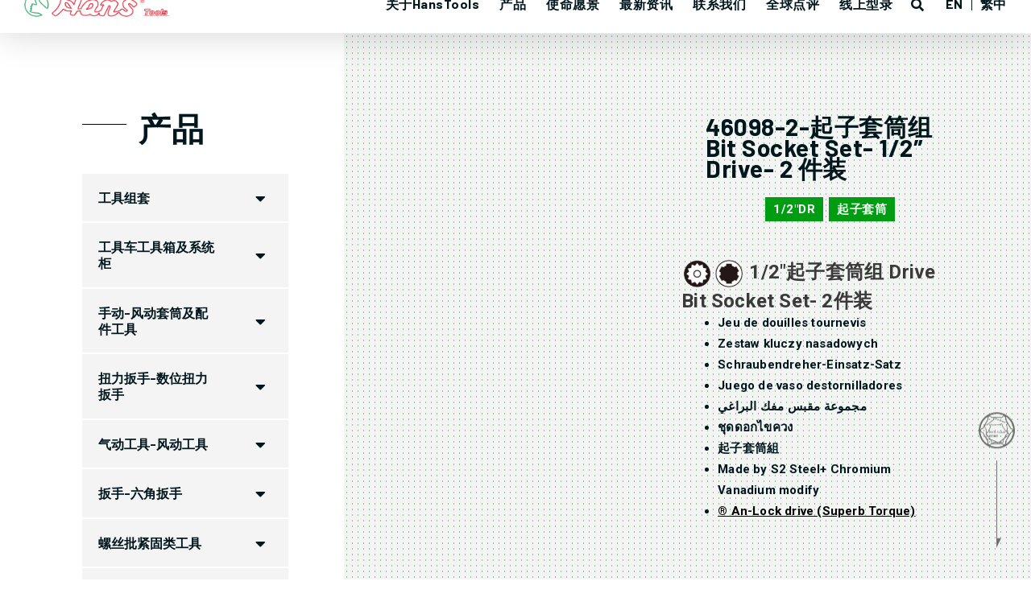

--- FILE ---
content_type: text/html; charset=UTF-8
request_url: https://hanstool.cn/product/46098-2-bit-socket-set-2-pcs/
body_size: 39685
content:
<!DOCTYPE html>
<html lang="en-US" prefix="og: https://ogp.me/ns#">
<head>
<meta charset="UTF-8">
<meta name="viewport" content="width=device-width, initial-scale=1">
	 <link rel="profile" href="https://gmpg.org/xfn/11"> 
	 
<!-- Search Engine Optimization by Rank Math PRO - https://rankmath.com/ -->
<title>46098-2-起子套筒组 Bit Socket Set- 1/2&quot; Drive- 2 件装 - HansTools®-手动工具制造商和全球供应商 台湾制造 您值得信赖的台湾优质手动工具和手动工具配件供应商</title>
<meta name="description" content="1/2&quot;起子套筒组 Drive Bit Socket Set- 2件装 Jeu de douilles tournevis Zestaw kluczy nasadowych Schraubendreher-Einsatz-Satz Juego de vaso destornilladores مجموعة مقبس مفك البراغي ชุดดอกไขควง 起子套筒組 Made by S2 Steel+ Chromium Vanadium modify ® An-Lock drive (Superb Torque)"/>
<meta name="robots" content="follow, index, max-snippet:-1, max-video-preview:-1, max-image-preview:large"/>
<link rel="canonical" href="https://hanstool.cn/product/46098-2-bit-socket-set-2-pcs/" />
<meta property="og:locale" content="en_US" />
<meta property="og:type" content="product" />
<meta property="og:title" content="46098-2-起子套筒组 Bit Socket Set- 1/2&quot; Drive- 2 件装 - HansTools®-手动工具制造商和全球供应商 台湾制造 您值得信赖的台湾优质手动工具和手动工具配件供应商" />
<meta property="og:description" content="1/2&quot;起子套筒组 Drive Bit Socket Set- 2件装 Jeu de douilles tournevis Zestaw kluczy nasadowych Schraubendreher-Einsatz-Satz Juego de vaso destornilladores مجموعة مقبس مفك البراغي ชุดดอกไขควง 起子套筒組 Made by S2 Steel+ Chromium Vanadium modify ® An-Lock drive (Superb Torque)" />
<meta property="og:url" content="https://hanstool.cn/product/46098-2-bit-socket-set-2-pcs/" />
<meta property="og:site_name" content="HansTools® ——您值得信赖的台湾制造，专业提供手动工具及配件。作为领先的手动工具制造商和供应商，我们致力于为您提供高品质的工具与工具包。" />
<meta property="og:updated_time" content="2022-08-03T16:53:32+08:00" />
<meta property="og:image" content="https://hanstool.cn/wp-content/uploads/2022/04/46098-2-PIC.jpg" />
<meta property="og:image:secure_url" content="https://hanstool.cn/wp-content/uploads/2022/04/46098-2-PIC.jpg" />
<meta property="og:image:width" content="700" />
<meta property="og:image:height" content="700" />
<meta property="og:image:alt" content="Bit Socket Set" />
<meta property="og:image:type" content="image/jpeg" />
<meta property="product:price:currency" content="USD" />
<meta property="product:availability" content="instock" />
<meta name="twitter:card" content="summary_large_image" />
<meta name="twitter:title" content="46098-2-起子套筒组 Bit Socket Set- 1/2&quot; Drive- 2 件装 - HansTools®-手动工具制造商和全球供应商 台湾制造 您值得信赖的台湾优质手动工具和手动工具配件供应商" />
<meta name="twitter:description" content="1/2&quot;起子套筒组 Drive Bit Socket Set- 2件装 Jeu de douilles tournevis Zestaw kluczy nasadowych Schraubendreher-Einsatz-Satz Juego de vaso destornilladores مجموعة مقبس مفك البراغي ชุดดอกไขควง 起子套筒組 Made by S2 Steel+ Chromium Vanadium modify ® An-Lock drive (Superb Torque)" />
<meta name="twitter:image" content="https://hanstool.cn/wp-content/uploads/2022/04/46098-2-PIC.jpg" />
<meta name="twitter:label1" content="Price" />
<meta name="twitter:data1" content="&#036;0.00" />
<meta name="twitter:label2" content="Availability" />
<meta name="twitter:data2" content="In stock" />
<script type="application/ld+json" class="rank-math-schema-pro">{"@context":"https://schema.org","@graph":[{"@type":["Corporation","Organization"],"@id":"https://hanstool.cn/#organization","name":"\u632f\u4f5c\u88fd\u4f5c\u7ad9\u6a19\u6e96\u5305","url":"https://hanstool.cn","logo":{"@type":"ImageObject","@id":"https://hanstool.cn/#logo","url":"https://hanstool.cn/wp-content/uploads/2021/10/logo_hd.png","contentUrl":"https://hanstool.cn/wp-content/uploads/2021/10/logo_hd.png","caption":"HansTools\u00ae \u2014\u2014\u60a8\u503c\u5f97\u4fe1\u8d56\u7684\u53f0\u6e7e\u5236\u9020\uff0c\u4e13\u4e1a\u63d0\u4f9b\u624b\u52a8\u5de5\u5177\u53ca\u914d\u4ef6\u3002\u4f5c\u4e3a\u9886\u5148\u7684\u624b\u52a8\u5de5\u5177\u5236\u9020\u5546\u548c\u4f9b\u5e94\u5546\uff0c\u6211\u4eec\u81f4\u529b\u4e8e\u4e3a\u60a8\u63d0\u4f9b\u9ad8\u54c1\u8d28\u7684\u5de5\u5177\u4e0e\u5de5\u5177\u5305\u3002","inLanguage":"en-US","width":"222","height":"37"}},{"@type":"WebSite","@id":"https://hanstool.cn/#website","url":"https://hanstool.cn","name":"HansTools\u00ae \u2014\u2014\u60a8\u503c\u5f97\u4fe1\u8d56\u7684\u53f0\u6e7e\u5236\u9020\uff0c\u4e13\u4e1a\u63d0\u4f9b\u624b\u52a8\u5de5\u5177\u53ca\u914d\u4ef6\u3002\u4f5c\u4e3a\u9886\u5148\u7684\u624b\u52a8\u5de5\u5177\u5236\u9020\u5546\u548c\u4f9b\u5e94\u5546\uff0c\u6211\u4eec\u81f4\u529b\u4e8e\u4e3a\u60a8\u63d0\u4f9b\u9ad8\u54c1\u8d28\u7684\u5de5\u5177\u4e0e\u5de5\u5177\u5305\u3002","publisher":{"@id":"https://hanstool.cn/#organization"},"inLanguage":"en-US"},{"@type":"ImageObject","@id":"https://hanstool.cn/wp-content/uploads/2022/04/46098-2-PIC.jpg","url":"https://hanstool.cn/wp-content/uploads/2022/04/46098-2-PIC.jpg","width":"700","height":"700","inLanguage":"en-US"},{"@type":"BreadcrumbList","@id":"https://hanstool.cn/product/46098-2-bit-socket-set-2-pcs/#breadcrumb","itemListElement":[{"@type":"ListItem","position":"1","item":{"@id":"https://hanstool.cn","name":"Home"}},{"@type":"ListItem","position":"2","item":{"@id":"https://hanstool.cn/product-category/socket-ratchet-combo/","name":"Socket / Ratchet / Combo (Socket Wrench Set)"}},{"@type":"ListItem","position":"3","item":{"@id":"https://hanstool.cn/product/46098-2-bit-socket-set-2-pcs/","name":"46098-2-\u8d77\u5b50\u5957\u7b52\u7ec4 Bit Socket Set- 1/2&#8243; Drive- 2 \u4ef6\u88c5"}}]},{"@type":"ItemPage","@id":"https://hanstool.cn/product/46098-2-bit-socket-set-2-pcs/#webpage","url":"https://hanstool.cn/product/46098-2-bit-socket-set-2-pcs/","name":"46098-2-\u8d77\u5b50\u5957\u7b52\u7ec4 Bit Socket Set- 1/2&quot; Drive- 2 \u4ef6\u88c5 - HansTools\u00ae-\u624b\u52a8\u5de5\u5177\u5236\u9020\u5546\u548c\u5168\u7403\u4f9b\u5e94\u5546 \u53f0\u6e7e\u5236\u9020 \u60a8\u503c\u5f97\u4fe1\u8d56\u7684\u53f0\u6e7e\u4f18\u8d28\u624b\u52a8\u5de5\u5177\u548c\u624b\u52a8\u5de5\u5177\u914d\u4ef6\u4f9b\u5e94\u5546","datePublished":"2022-04-01T13:48:49+08:00","dateModified":"2022-08-03T16:53:32+08:00","isPartOf":{"@id":"https://hanstool.cn/#website"},"primaryImageOfPage":{"@id":"https://hanstool.cn/wp-content/uploads/2022/04/46098-2-PIC.jpg"},"inLanguage":"en-US","breadcrumb":{"@id":"https://hanstool.cn/product/46098-2-bit-socket-set-2-pcs/#breadcrumb"}},{"@type":"Product","name":"46098-2-\u8d77\u5b50\u5957\u7b52\u7ec4 Bit Socket Set- 1/2\" Drive- 2 \u4ef6\u88c5 - HansTools\u00ae-\u624b\u52a8\u5de5\u5177\u5236\u9020\u5546\u548c\u5168\u7403\u4f9b\u5e94\u5546 \u53f0\u6e7e\u5236\u9020 \u60a8\u503c\u5f97\u4fe1\u8d56\u7684\u53f0\u6e7e\u4f18\u8d28\u624b\u52a8\u5de5\u5177\u548c\u624b\u52a8\u5de5\u5177\u914d\u4ef6\u4f9b\u5e94\u5546","description":"1/2\"\u8d77\u5b50\u5957\u7b52\u7ec4 Drive Bit Socket Set- 2\u4ef6\u88c5 Jeu de douilles tournevis Zestaw kluczy nasadowych Schraubendreher-Einsatz-Satz Juego de vaso destornilladores \u0645\u062c\u0645\u0648\u0639\u0629 \u0645\u0642\u0628\u0633 \u0645\u0641\u0643 \u0627\u0644\u0628\u0631\u0627\u063a\u064a \u0e0a\u0e38\u0e14\u0e14\u0e2d\u0e01\u0e44\u0e02\u0e04\u0e27\u0e07 \u8d77\u5b50\u5957\u7b52\u7d44 Made by S2 Steel+ Chromium Vanadium modify \u00ae An-Lock drive (Superb Torque)","sku":"46098-2","category":"Socket / Ratchet / Combo (Socket Wrench Set)","mainEntityOfPage":{"@id":"https://hanstool.cn/product/46098-2-bit-socket-set-2-pcs/#webpage"},"image":[{"@type":"ImageObject","url":"https://hanstool.cn/wp-content/uploads/2022/04/46098-2-PIC.jpg","height":"700","width":"700"},{"@type":"ImageObject","url":"https://hanstool.cn/wp-content/uploads/2022/04/4028mh16.png","height":"75","width":"75"},{"@type":"ImageObject","url":"https://hanstool.cn/wp-content/uploads/2022/04/4029v9.png","height":"72","width":"72"},{"@type":"ImageObject","url":"https://hanstool.cn/wp-content/uploads/2022/03/\u5957\u7b52\u593e-PIC.jpg","height":"700","width":"700"}],"@id":"https://hanstool.cn/product/46098-2-bit-socket-set-2-pcs/#richSnippet"}]}</script>
<!-- /Rank Math WordPress SEO plugin -->

<link rel='dns-prefetch' href='//hanstool.cn' />
<link rel="alternate" type="application/rss+xml" title="HansTools®-手动工具制造商和全球供应商 台湾制造 您值得信赖的台湾优质手动工具和手动工具配件供应商 &raquo; Feed" href="https://hanstool.cn/feed/" />
<script>
window._wpemojiSettings = {"baseUrl":"https:\/\/s.w.org\/images\/core\/emoji\/15.0.3\/72x72\/","ext":".png","svgUrl":"https:\/\/s.w.org\/images\/core\/emoji\/15.0.3\/svg\/","svgExt":".svg","source":{"concatemoji":"https:\/\/hanstool.cn\/wp-includes\/js\/wp-emoji-release.min.js?ver=c420d3a184634bca0d6874e90c9d7849"}};
/*! This file is auto-generated */
!function(i,n){var o,s,e;function c(e){try{var t={supportTests:e,timestamp:(new Date).valueOf()};sessionStorage.setItem(o,JSON.stringify(t))}catch(e){}}function p(e,t,n){e.clearRect(0,0,e.canvas.width,e.canvas.height),e.fillText(t,0,0);var t=new Uint32Array(e.getImageData(0,0,e.canvas.width,e.canvas.height).data),r=(e.clearRect(0,0,e.canvas.width,e.canvas.height),e.fillText(n,0,0),new Uint32Array(e.getImageData(0,0,e.canvas.width,e.canvas.height).data));return t.every(function(e,t){return e===r[t]})}function u(e,t,n){switch(t){case"flag":return n(e,"\ud83c\udff3\ufe0f\u200d\u26a7\ufe0f","\ud83c\udff3\ufe0f\u200b\u26a7\ufe0f")?!1:!n(e,"\ud83c\uddfa\ud83c\uddf3","\ud83c\uddfa\u200b\ud83c\uddf3")&&!n(e,"\ud83c\udff4\udb40\udc67\udb40\udc62\udb40\udc65\udb40\udc6e\udb40\udc67\udb40\udc7f","\ud83c\udff4\u200b\udb40\udc67\u200b\udb40\udc62\u200b\udb40\udc65\u200b\udb40\udc6e\u200b\udb40\udc67\u200b\udb40\udc7f");case"emoji":return!n(e,"\ud83d\udc26\u200d\u2b1b","\ud83d\udc26\u200b\u2b1b")}return!1}function f(e,t,n){var r="undefined"!=typeof WorkerGlobalScope&&self instanceof WorkerGlobalScope?new OffscreenCanvas(300,150):i.createElement("canvas"),a=r.getContext("2d",{willReadFrequently:!0}),o=(a.textBaseline="top",a.font="600 32px Arial",{});return e.forEach(function(e){o[e]=t(a,e,n)}),o}function t(e){var t=i.createElement("script");t.src=e,t.defer=!0,i.head.appendChild(t)}"undefined"!=typeof Promise&&(o="wpEmojiSettingsSupports",s=["flag","emoji"],n.supports={everything:!0,everythingExceptFlag:!0},e=new Promise(function(e){i.addEventListener("DOMContentLoaded",e,{once:!0})}),new Promise(function(t){var n=function(){try{var e=JSON.parse(sessionStorage.getItem(o));if("object"==typeof e&&"number"==typeof e.timestamp&&(new Date).valueOf()<e.timestamp+604800&&"object"==typeof e.supportTests)return e.supportTests}catch(e){}return null}();if(!n){if("undefined"!=typeof Worker&&"undefined"!=typeof OffscreenCanvas&&"undefined"!=typeof URL&&URL.createObjectURL&&"undefined"!=typeof Blob)try{var e="postMessage("+f.toString()+"("+[JSON.stringify(s),u.toString(),p.toString()].join(",")+"));",r=new Blob([e],{type:"text/javascript"}),a=new Worker(URL.createObjectURL(r),{name:"wpTestEmojiSupports"});return void(a.onmessage=function(e){c(n=e.data),a.terminate(),t(n)})}catch(e){}c(n=f(s,u,p))}t(n)}).then(function(e){for(var t in e)n.supports[t]=e[t],n.supports.everything=n.supports.everything&&n.supports[t],"flag"!==t&&(n.supports.everythingExceptFlag=n.supports.everythingExceptFlag&&n.supports[t]);n.supports.everythingExceptFlag=n.supports.everythingExceptFlag&&!n.supports.flag,n.DOMReady=!1,n.readyCallback=function(){n.DOMReady=!0}}).then(function(){return e}).then(function(){var e;n.supports.everything||(n.readyCallback(),(e=n.source||{}).concatemoji?t(e.concatemoji):e.wpemoji&&e.twemoji&&(t(e.twemoji),t(e.wpemoji)))}))}((window,document),window._wpemojiSettings);
</script>
<link rel='stylesheet' id='pt-cv-public-style-css' href='https://hanstool.cn/wp-content/plugins/content-views-query-and-display-post-page/public/assets/css/cv.css?ver=3.8.0' media='all' />
<link rel='stylesheet' id='pt-cv-public-pro-style-css' href='https://hanstool.cn/wp-content/plugins/pt-content-views-pro/public/assets/css/cvpro.min.css?ver=5.8.7.1' media='all' />
<link rel='stylesheet' id='jet-menu-astra-css' href='https://hanstool.cn/wp-content/plugins/jet-menu/integration/themes/astra/assets/css/style.css?ver=2.4.4' media='all' />
<link rel='stylesheet' id='astra-theme-css-css' href='https://hanstool.cn/wp-content/themes/astra/assets/css/minified/style.min.css?ver=4.7.2' media='all' />
<style id='astra-theme-css-inline-css'>
:root{--ast-post-nav-space:0;--ast-container-default-xlg-padding:3em;--ast-container-default-lg-padding:3em;--ast-container-default-slg-padding:2em;--ast-container-default-md-padding:3em;--ast-container-default-sm-padding:3em;--ast-container-default-xs-padding:2.4em;--ast-container-default-xxs-padding:1.8em;--ast-code-block-background:#EEEEEE;--ast-comment-inputs-background:#FAFAFA;--ast-normal-container-width:1200px;--ast-narrow-container-width:750px;--ast-blog-title-font-weight:normal;--ast-blog-meta-weight:inherit;}html{font-size:93.75%;}a{color:var(--ast-global-color-0);}a:hover,a:focus{color:var(--ast-global-color-1);}body,button,input,select,textarea,.ast-button,.ast-custom-button{font-family:-apple-system,BlinkMacSystemFont,Segoe UI,Roboto,Oxygen-Sans,Ubuntu,Cantarell,Helvetica Neue,sans-serif;font-weight:inherit;font-size:15px;font-size:1rem;line-height:var(--ast-body-line-height,1.65em);}blockquote{color:#010000;}.site-title{font-size:35px;font-size:2.3333333333333rem;display:block;}.site-header .site-description{font-size:15px;font-size:1rem;display:none;}.entry-title{font-size:26px;font-size:1.7333333333333rem;}.archive .ast-article-post .ast-article-inner,.blog .ast-article-post .ast-article-inner,.archive .ast-article-post .ast-article-inner:hover,.blog .ast-article-post .ast-article-inner:hover{overflow:hidden;}h1,.entry-content h1{font-size:40px;font-size:2.6666666666667rem;line-height:1.4em;}h2,.entry-content h2{font-size:32px;font-size:2.1333333333333rem;line-height:1.3em;}h3,.entry-content h3{font-size:26px;font-size:1.7333333333333rem;line-height:1.3em;}h4,.entry-content h4{font-size:24px;font-size:1.6rem;line-height:1.2em;}h5,.entry-content h5{font-size:20px;font-size:1.3333333333333rem;line-height:1.2em;}h6,.entry-content h6{font-size:16px;font-size:1.0666666666667rem;line-height:1.25em;}::selection{background-color:var(--ast-global-color-0);color:#ffffff;}body,h1,.entry-title a,.entry-content h1,h2,.entry-content h2,h3,.entry-content h3,h4,.entry-content h4,h5,.entry-content h5,h6,.entry-content h6{color:#4c4b4b;}.tagcloud a:hover,.tagcloud a:focus,.tagcloud a.current-item{color:#ffffff;border-color:var(--ast-global-color-0);background-color:var(--ast-global-color-0);}input:focus,input[type="text"]:focus,input[type="email"]:focus,input[type="url"]:focus,input[type="password"]:focus,input[type="reset"]:focus,input[type="search"]:focus,textarea:focus{border-color:var(--ast-global-color-0);}input[type="radio"]:checked,input[type=reset],input[type="checkbox"]:checked,input[type="checkbox"]:hover:checked,input[type="checkbox"]:focus:checked,input[type=range]::-webkit-slider-thumb{border-color:var(--ast-global-color-0);background-color:var(--ast-global-color-0);box-shadow:none;}.site-footer a:hover + .post-count,.site-footer a:focus + .post-count{background:var(--ast-global-color-0);border-color:var(--ast-global-color-0);}.single .nav-links .nav-previous,.single .nav-links .nav-next{color:var(--ast-global-color-0);}.entry-meta,.entry-meta *{line-height:1.45;color:var(--ast-global-color-0);}.entry-meta a:not(.ast-button):hover,.entry-meta a:not(.ast-button):hover *,.entry-meta a:not(.ast-button):focus,.entry-meta a:not(.ast-button):focus *,.page-links > .page-link,.page-links .page-link:hover,.post-navigation a:hover{color:var(--ast-global-color-1);}#cat option,.secondary .calendar_wrap thead a,.secondary .calendar_wrap thead a:visited{color:var(--ast-global-color-0);}.secondary .calendar_wrap #today,.ast-progress-val span{background:var(--ast-global-color-0);}.secondary a:hover + .post-count,.secondary a:focus + .post-count{background:var(--ast-global-color-0);border-color:var(--ast-global-color-0);}.calendar_wrap #today > a{color:#ffffff;}.page-links .page-link,.single .post-navigation a{color:var(--ast-global-color-0);}.ast-search-menu-icon .search-form button.search-submit{padding:0 4px;}.ast-search-menu-icon form.search-form{padding-right:0;}.ast-header-search .ast-search-menu-icon.ast-dropdown-active .search-form,.ast-header-search .ast-search-menu-icon.ast-dropdown-active .search-field:focus{transition:all 0.2s;}.search-form input.search-field:focus{outline:none;}.widget-title,.widget .wp-block-heading{font-size:21px;font-size:1.4rem;color:#4c4b4b;}.single .ast-author-details .author-title{color:var(--ast-global-color-1);}.ast-search-menu-icon.slide-search a:focus-visible:focus-visible,.astra-search-icon:focus-visible,#close:focus-visible,a:focus-visible,.ast-menu-toggle:focus-visible,.site .skip-link:focus-visible,.wp-block-loginout input:focus-visible,.wp-block-search.wp-block-search__button-inside .wp-block-search__inside-wrapper,.ast-header-navigation-arrow:focus-visible,.woocommerce .wc-proceed-to-checkout > .checkout-button:focus-visible,.woocommerce .woocommerce-MyAccount-navigation ul li a:focus-visible,.ast-orders-table__row .ast-orders-table__cell:focus-visible,.woocommerce .woocommerce-order-details .order-again > .button:focus-visible,.woocommerce .woocommerce-message a.button.wc-forward:focus-visible,.woocommerce #minus_qty:focus-visible,.woocommerce #plus_qty:focus-visible,a#ast-apply-coupon:focus-visible,.woocommerce .woocommerce-info a:focus-visible,.woocommerce .astra-shop-summary-wrap a:focus-visible,.woocommerce a.wc-forward:focus-visible,#ast-apply-coupon:focus-visible,.woocommerce-js .woocommerce-mini-cart-item a.remove:focus-visible,#close:focus-visible,.button.search-submit:focus-visible,#search_submit:focus,.normal-search:focus-visible,.ast-header-account-wrap:focus-visible{outline-style:dotted;outline-color:inherit;outline-width:thin;}input:focus,input[type="text"]:focus,input[type="email"]:focus,input[type="url"]:focus,input[type="password"]:focus,input[type="reset"]:focus,input[type="search"]:focus,input[type="number"]:focus,textarea:focus,.wp-block-search__input:focus,[data-section="section-header-mobile-trigger"] .ast-button-wrap .ast-mobile-menu-trigger-minimal:focus,.ast-mobile-popup-drawer.active .menu-toggle-close:focus,.woocommerce-ordering select.orderby:focus,#ast-scroll-top:focus,#coupon_code:focus,.woocommerce-page #comment:focus,.woocommerce #reviews #respond input#submit:focus,.woocommerce a.add_to_cart_button:focus,.woocommerce .button.single_add_to_cart_button:focus,.woocommerce .woocommerce-cart-form button:focus,.woocommerce .woocommerce-cart-form__cart-item .quantity .qty:focus,.woocommerce .woocommerce-billing-fields .woocommerce-billing-fields__field-wrapper .woocommerce-input-wrapper > .input-text:focus,.woocommerce #order_comments:focus,.woocommerce #place_order:focus,.woocommerce .woocommerce-address-fields .woocommerce-address-fields__field-wrapper .woocommerce-input-wrapper > .input-text:focus,.woocommerce .woocommerce-MyAccount-content form button:focus,.woocommerce .woocommerce-MyAccount-content .woocommerce-EditAccountForm .woocommerce-form-row .woocommerce-Input.input-text:focus,.woocommerce .ast-woocommerce-container .woocommerce-pagination ul.page-numbers li a:focus,body #content .woocommerce form .form-row .select2-container--default .select2-selection--single:focus,#ast-coupon-code:focus,.woocommerce.woocommerce-js .quantity input[type=number]:focus,.woocommerce-js .woocommerce-mini-cart-item .quantity input[type=number]:focus,.woocommerce p#ast-coupon-trigger:focus{border-style:dotted;border-color:inherit;border-width:thin;}input{outline:none;}.woocommerce-js input[type=text]:focus,.woocommerce-js input[type=email]:focus,.woocommerce-js textarea:focus,input[type=number]:focus,.comments-area textarea#comment:focus,.comments-area textarea#comment:active,.comments-area .ast-comment-formwrap input[type="text"]:focus,.comments-area .ast-comment-formwrap input[type="text"]:active{outline-style:disable;outline-color:inherit;outline-width:thin;}.main-header-menu .menu-link,.ast-header-custom-item a{color:#4c4b4b;}.main-header-menu .menu-item:hover > .menu-link,.main-header-menu .menu-item:hover > .ast-menu-toggle,.main-header-menu .ast-masthead-custom-menu-items a:hover,.main-header-menu .menu-item.focus > .menu-link,.main-header-menu .menu-item.focus > .ast-menu-toggle,.main-header-menu .current-menu-item > .menu-link,.main-header-menu .current-menu-ancestor > .menu-link,.main-header-menu .current-menu-item > .ast-menu-toggle,.main-header-menu .current-menu-ancestor > .ast-menu-toggle{color:var(--ast-global-color-0);}.header-main-layout-3 .ast-main-header-bar-alignment{margin-right:auto;}.header-main-layout-2 .site-header-section-left .ast-site-identity{text-align:left;}.ast-logo-title-inline .site-logo-img{padding-right:1em;}.site-logo-img img{ transition:all 0.2s linear;}body .ast-oembed-container *{position:absolute;top:0;width:100%;height:100%;left:0;}body .wp-block-embed-pocket-casts .ast-oembed-container *{position:unset;}.ast-header-break-point .ast-mobile-menu-buttons-minimal.menu-toggle{background:transparent;color:var(--ast-global-color-0);}.ast-header-break-point .ast-mobile-menu-buttons-outline.menu-toggle{background:transparent;border:1px solid var(--ast-global-color-0);color:var(--ast-global-color-0);}.ast-header-break-point .ast-mobile-menu-buttons-fill.menu-toggle{background:var(--ast-global-color-0);}.ast-single-post-featured-section + article {margin-top: 2em;}.site-content .ast-single-post-featured-section img {width: 100%;overflow: hidden;object-fit: cover;}.ast-separate-container .site-content .ast-single-post-featured-section + article {margin-top: -80px;z-index: 9;position: relative;border-radius: 4px;}@media (min-width: 922px) {.ast-no-sidebar .site-content .ast-article-image-container--wide {margin-left: -120px;margin-right: -120px;max-width: unset;width: unset;}.ast-left-sidebar .site-content .ast-article-image-container--wide,.ast-right-sidebar .site-content .ast-article-image-container--wide {margin-left: -10px;margin-right: -10px;}.site-content .ast-article-image-container--full {margin-left: calc( -50vw + 50%);margin-right: calc( -50vw + 50%);max-width: 100vw;width: 100vw;}.ast-left-sidebar .site-content .ast-article-image-container--full,.ast-right-sidebar .site-content .ast-article-image-container--full {margin-left: -10px;margin-right: -10px;max-width: inherit;width: auto;}}.site > .ast-single-related-posts-container {margin-top: 0;}@media (min-width: 922px) {.ast-desktop .ast-container--narrow {max-width: var(--ast-narrow-container-width);margin: 0 auto;}}.ast-page-builder-template .hentry {margin: 0;}.ast-page-builder-template .site-content > .ast-container {max-width: 100%;padding: 0;}.ast-page-builder-template .site .site-content #primary {padding: 0;margin: 0;}.ast-page-builder-template .no-results {text-align: center;margin: 4em auto;}.ast-page-builder-template .ast-pagination {padding: 2em;}.ast-page-builder-template .entry-header.ast-no-title.ast-no-thumbnail {margin-top: 0;}.ast-page-builder-template .entry-header.ast-header-without-markup {margin-top: 0;margin-bottom: 0;}.ast-page-builder-template .entry-header.ast-no-title.ast-no-meta {margin-bottom: 0;}.ast-page-builder-template.single .post-navigation {padding-bottom: 2em;}.ast-page-builder-template.single-post .site-content > .ast-container {max-width: 100%;}.ast-page-builder-template .entry-header {margin-top: 2em;margin-left: auto;margin-right: auto;}.ast-page-builder-template .ast-archive-description {margin: 2em auto 0;padding-left: 20px;padding-right: 20px;}.ast-page-builder-template .ast-row {margin-left: 0;margin-right: 0;}.single.ast-page-builder-template .entry-header + .entry-content,.single.ast-page-builder-template .ast-single-entry-banner + .site-content article .entry-content {margin-bottom: 2em;}@media(min-width: 921px) {.ast-page-builder-template.archive.ast-right-sidebar .ast-row article,.ast-page-builder-template.archive.ast-left-sidebar .ast-row article {padding-left: 0;padding-right: 0;}}.footer-adv .footer-adv-overlay{border-top-style:solid;border-top-color:#7a7a7a;}@media( max-width: 420px ) {.single .nav-links .nav-previous,.single .nav-links .nav-next {width: 100%;text-align: center;}}.wp-block-buttons.aligncenter{justify-content:center;}.wp-block-buttons .wp-block-button.is-style-outline .wp-block-button__link.wp-element-button,.ast-outline-button,.wp-block-uagb-buttons-child .uagb-buttons-repeater.ast-outline-button{border-top-width:2px;border-right-width:2px;border-bottom-width:2px;border-left-width:2px;font-family:inherit;font-weight:inherit;line-height:1em;}.entry-content[ast-blocks-layout] > figure{margin-bottom:1em;}#page{display:flex;flex-direction:column;min-height:100vh;}.ast-404-layout-1 h1.page-title{color:var(--ast-global-color-2);}.single .post-navigation a{line-height:1em;height:inherit;}.error-404 .page-sub-title{font-size:1.5rem;font-weight:inherit;}.search .site-content .content-area .search-form{margin-bottom:0;}#page .site-content{flex-grow:1;}.widget{margin-bottom:1.25em;}#secondary li{line-height:1.5em;}#secondary .wp-block-group h2{margin-bottom:0.7em;}#secondary h2{font-size:1.7rem;}.ast-separate-container .ast-article-post,.ast-separate-container .ast-article-single,.ast-separate-container .comment-respond{padding:3em;}.ast-separate-container .ast-article-single .ast-article-single{padding:0;}.ast-article-single .wp-block-post-template-is-layout-grid{padding-left:0;}.ast-separate-container .comments-title,.ast-narrow-container .comments-title{padding:1.5em 2em;}.ast-page-builder-template .comment-form-textarea,.ast-comment-formwrap .ast-grid-common-col{padding:0;}.ast-comment-formwrap{padding:0;display:inline-flex;column-gap:20px;width:100%;margin-left:0;margin-right:0;}.comments-area textarea#comment:focus,.comments-area textarea#comment:active,.comments-area .ast-comment-formwrap input[type="text"]:focus,.comments-area .ast-comment-formwrap input[type="text"]:active {box-shadow:none;outline:none;}.archive.ast-page-builder-template .entry-header{margin-top:2em;}.ast-page-builder-template .ast-comment-formwrap{width:100%;}.entry-title{margin-bottom:0.5em;}.ast-archive-description p{font-size:inherit;font-weight:inherit;line-height:inherit;}.ast-separate-container .ast-comment-list li.depth-1,.hentry{margin-bottom:2em;}@media (min-width:921px){.ast-left-sidebar.ast-page-builder-template #secondary,.archive.ast-right-sidebar.ast-page-builder-template .site-main{padding-left:20px;padding-right:20px;}}@media (max-width:544px){.ast-comment-formwrap.ast-row{column-gap:10px;display:inline-block;}#ast-commentform .ast-grid-common-col{position:relative;width:100%;}}@media (min-width:1201px){.ast-separate-container .ast-article-post,.ast-separate-container .ast-article-single,.ast-separate-container .ast-author-box,.ast-separate-container .ast-404-layout-1,.ast-separate-container .no-results{padding:3em;}}@media (max-width:921px){.ast-separate-container #primary,.ast-separate-container #secondary{padding:1.5em 0;}#primary,#secondary{padding:1.5em 0;margin:0;}.ast-left-sidebar #content > .ast-container{display:flex;flex-direction:column-reverse;width:100%;}}@media (min-width:922px){.ast-separate-container.ast-right-sidebar #primary,.ast-separate-container.ast-left-sidebar #primary{border:0;}.search-no-results.ast-separate-container #primary{margin-bottom:4em;}}.wp-block-button .wp-block-button__link{color:#ffffff;}.wp-block-button .wp-block-button__link:hover,.wp-block-button .wp-block-button__link:focus{color:#ffffff;background-color:var(--ast-global-color-1);border-color:var(--ast-global-color-1);}.elementor-widget-heading h1.elementor-heading-title{line-height:1.4em;}.elementor-widget-heading h2.elementor-heading-title{line-height:1.3em;}.elementor-widget-heading h3.elementor-heading-title{line-height:1.3em;}.elementor-widget-heading h4.elementor-heading-title{line-height:1.2em;}.elementor-widget-heading h5.elementor-heading-title{line-height:1.2em;}.elementor-widget-heading h6.elementor-heading-title{line-height:1.25em;}.wp-block-button .wp-block-button__link,.wp-block-search .wp-block-search__button,body .wp-block-file .wp-block-file__button{border-color:var(--ast-global-color-0);background-color:var(--ast-global-color-0);color:#ffffff;font-family:inherit;font-weight:inherit;line-height:1em;padding-top:10px;padding-right:40px;padding-bottom:10px;padding-left:40px;}.menu-toggle,button,.ast-button,.ast-custom-button,.button,input#submit,input[type="button"],input[type="submit"],input[type="reset"],form[CLASS*="wp-block-search__"].wp-block-search .wp-block-search__inside-wrapper .wp-block-search__button,body .wp-block-file .wp-block-file__button,.search .search-submit{border-style:solid;border-top-width:0;border-right-width:0;border-left-width:0;border-bottom-width:0;color:#ffffff;border-color:var(--ast-global-color-0);background-color:var(--ast-global-color-0);padding-top:10px;padding-right:40px;padding-bottom:10px;padding-left:40px;font-family:inherit;font-weight:inherit;line-height:1em;}button:focus,.menu-toggle:hover,button:hover,.ast-button:hover,.ast-custom-button:hover .button:hover,.ast-custom-button:hover ,input[type=reset]:hover,input[type=reset]:focus,input#submit:hover,input#submit:focus,input[type="button"]:hover,input[type="button"]:focus,input[type="submit"]:hover,input[type="submit"]:focus,form[CLASS*="wp-block-search__"].wp-block-search .wp-block-search__inside-wrapper .wp-block-search__button:hover,form[CLASS*="wp-block-search__"].wp-block-search .wp-block-search__inside-wrapper .wp-block-search__button:focus,body .wp-block-file .wp-block-file__button:hover,body .wp-block-file .wp-block-file__button:focus{color:#ffffff;background-color:var(--ast-global-color-1);border-color:var(--ast-global-color-1);}form[CLASS*="wp-block-search__"].wp-block-search .wp-block-search__inside-wrapper .wp-block-search__button.has-icon{padding-top:calc(10px - 3px);padding-right:calc(40px - 3px);padding-bottom:calc(10px - 3px);padding-left:calc(40px - 3px);}@media (max-width:921px){.ast-mobile-header-stack .main-header-bar .ast-search-menu-icon{display:inline-block;}.ast-header-break-point.ast-header-custom-item-outside .ast-mobile-header-stack .main-header-bar .ast-search-icon{margin:0;}.ast-comment-avatar-wrap img{max-width:2.5em;}.ast-comment-meta{padding:0 1.8888em 1.3333em;}.ast-separate-container .ast-comment-list li.depth-1{padding:1.5em 2.14em;}.ast-separate-container .comment-respond{padding:2em 2.14em;}}@media (min-width:544px){.ast-container{max-width:100%;}}@media (max-width:544px){.ast-separate-container .ast-article-post,.ast-separate-container .ast-article-single,.ast-separate-container .comments-title,.ast-separate-container .ast-archive-description{padding:1.5em 1em;}.ast-separate-container #content .ast-container{padding-left:0.54em;padding-right:0.54em;}.ast-separate-container .ast-comment-list .bypostauthor{padding:.5em;}.ast-search-menu-icon.ast-dropdown-active .search-field{width:170px;}.site-branding img,.site-header .site-logo-img .custom-logo-link img{max-width:100%;}} #ast-mobile-header .ast-site-header-cart-li a{pointer-events:none;} #ast-desktop-header .ast-site-header-cart-li a{pointer-events:none;}@media (max-width:921px){.site-title{display:block;}.site-header .site-description{display:none;}h1,.entry-content h1{font-size:30px;}h2,.entry-content h2{font-size:25px;}h3,.entry-content h3{font-size:20px;}}@media (max-width:544px){.site-title{display:block;}.site-header .site-description{display:none;}h1,.entry-content h1{font-size:30px;}h2,.entry-content h2{font-size:25px;}h3,.entry-content h3{font-size:20px;}}@media (max-width:921px){html{font-size:85.5%;}}@media (max-width:544px){html{font-size:85.5%;}}@media (min-width:922px){.ast-container{max-width:1240px;}}@font-face {font-family: "Astra";src: url(https://hanstool.cn/wp-content/themes/astra/assets/fonts/astra.woff) format("woff"),url(https://hanstool.cn/wp-content/themes/astra/assets/fonts/astra.ttf) format("truetype"),url(https://hanstool.cn/wp-content/themes/astra/assets/fonts/astra.svg#astra) format("svg");font-weight: normal;font-style: normal;font-display: fallback;}@media (max-width:921px) {.main-header-bar .main-header-bar-navigation{display:none;}}.ast-desktop .main-header-menu.submenu-with-border .sub-menu,.ast-desktop .main-header-menu.submenu-with-border .astra-full-megamenu-wrapper{border-color:var(--ast-global-color-0);}.ast-desktop .main-header-menu.submenu-with-border .sub-menu{border-top-width:2px;border-style:solid;}.ast-desktop .main-header-menu.submenu-with-border .sub-menu .sub-menu{top:-2px;}.ast-desktop .main-header-menu.submenu-with-border .sub-menu .menu-link,.ast-desktop .main-header-menu.submenu-with-border .children .menu-link{border-bottom-width:0px;border-style:solid;border-color:#eaeaea;}@media (min-width:922px){.main-header-menu .sub-menu .menu-item.ast-left-align-sub-menu:hover > .sub-menu,.main-header-menu .sub-menu .menu-item.ast-left-align-sub-menu.focus > .sub-menu{margin-left:-0px;}}.ast-small-footer{border-top-style:solid;border-top-width:1px;border-top-color:#7a7a7a;}.ast-small-footer-wrap{text-align:center;}.site .comments-area{padding-bottom:3em;}.ast-header-break-point.ast-header-custom-item-inside .main-header-bar .main-header-bar-navigation .ast-search-icon {display: none;}.ast-header-break-point.ast-header-custom-item-inside .main-header-bar .ast-search-menu-icon .search-form {padding: 0;display: block;overflow: hidden;}.ast-header-break-point .ast-header-custom-item .widget:last-child {margin-bottom: 1em;}.ast-header-custom-item .widget {margin: 0.5em;display: inline-block;vertical-align: middle;}.ast-header-custom-item .widget p {margin-bottom: 0;}.ast-header-custom-item .widget li {width: auto;}.ast-header-custom-item-inside .button-custom-menu-item .menu-link {display: none;}.ast-header-custom-item-inside.ast-header-break-point .button-custom-menu-item .ast-custom-button-link {display: none;}.ast-header-custom-item-inside.ast-header-break-point .button-custom-menu-item .menu-link {display: block;}.ast-header-break-point.ast-header-custom-item-outside .main-header-bar .ast-search-icon {margin-right: 1em;}.ast-header-break-point.ast-header-custom-item-inside .main-header-bar .ast-search-menu-icon .search-field,.ast-header-break-point.ast-header-custom-item-inside .main-header-bar .ast-search-menu-icon.ast-inline-search .search-field {width: 100%;padding-right: 5.5em;}.ast-header-break-point.ast-header-custom-item-inside .main-header-bar .ast-search-menu-icon .search-submit {display: block;position: absolute;height: 100%;top: 0;right: 0;padding: 0 1em;border-radius: 0;}.ast-header-break-point .ast-header-custom-item .ast-masthead-custom-menu-items {padding-left: 20px;padding-right: 20px;margin-bottom: 1em;margin-top: 1em;}.ast-header-custom-item-inside.ast-header-break-point .button-custom-menu-item {padding-left: 0;padding-right: 0;margin-top: 0;margin-bottom: 0;}.astra-icon-down_arrow::after {content: "\e900";font-family: Astra;}.astra-icon-close::after {content: "\e5cd";font-family: Astra;}.astra-icon-drag_handle::after {content: "\e25d";font-family: Astra;}.astra-icon-format_align_justify::after {content: "\e235";font-family: Astra;}.astra-icon-menu::after {content: "\e5d2";font-family: Astra;}.astra-icon-reorder::after {content: "\e8fe";font-family: Astra;}.astra-icon-search::after {content: "\e8b6";font-family: Astra;}.astra-icon-zoom_in::after {content: "\e56b";font-family: Astra;}.astra-icon-check-circle::after {content: "\e901";font-family: Astra;}.astra-icon-shopping-cart::after {content: "\f07a";font-family: Astra;}.astra-icon-shopping-bag::after {content: "\f290";font-family: Astra;}.astra-icon-shopping-basket::after {content: "\f291";font-family: Astra;}.astra-icon-circle-o::after {content: "\e903";font-family: Astra;}.astra-icon-certificate::after {content: "\e902";font-family: Astra;}.wp-block-file {display: flex;align-items: center;flex-wrap: wrap;justify-content: space-between;}.wp-block-pullquote {border: none;}.wp-block-pullquote blockquote::before {content: "\201D";font-family: "Helvetica",sans-serif;display: flex;transform: rotate( 180deg );font-size: 6rem;font-style: normal;line-height: 1;font-weight: bold;align-items: center;justify-content: center;}.has-text-align-right > blockquote::before {justify-content: flex-start;}.has-text-align-left > blockquote::before {justify-content: flex-end;}figure.wp-block-pullquote.is-style-solid-color blockquote {max-width: 100%;text-align: inherit;}html body {--wp--custom--ast-default-block-top-padding: 3em;--wp--custom--ast-default-block-right-padding: 3em;--wp--custom--ast-default-block-bottom-padding: 3em;--wp--custom--ast-default-block-left-padding: 3em;--wp--custom--ast-container-width: 1200px;--wp--custom--ast-content-width-size: 1200px;--wp--custom--ast-wide-width-size: calc(1200px + var(--wp--custom--ast-default-block-left-padding) + var(--wp--custom--ast-default-block-right-padding));}.ast-narrow-container {--wp--custom--ast-content-width-size: 750px;--wp--custom--ast-wide-width-size: 750px;}@media(max-width: 921px) {html body {--wp--custom--ast-default-block-top-padding: 3em;--wp--custom--ast-default-block-right-padding: 2em;--wp--custom--ast-default-block-bottom-padding: 3em;--wp--custom--ast-default-block-left-padding: 2em;}}@media(max-width: 544px) {html body {--wp--custom--ast-default-block-top-padding: 3em;--wp--custom--ast-default-block-right-padding: 1.5em;--wp--custom--ast-default-block-bottom-padding: 3em;--wp--custom--ast-default-block-left-padding: 1.5em;}}.entry-content > .wp-block-group,.entry-content > .wp-block-cover,.entry-content > .wp-block-columns {padding-top: var(--wp--custom--ast-default-block-top-padding);padding-right: var(--wp--custom--ast-default-block-right-padding);padding-bottom: var(--wp--custom--ast-default-block-bottom-padding);padding-left: var(--wp--custom--ast-default-block-left-padding);}.ast-plain-container.ast-no-sidebar .entry-content > .alignfull,.ast-page-builder-template .ast-no-sidebar .entry-content > .alignfull {margin-left: calc( -50vw + 50%);margin-right: calc( -50vw + 50%);max-width: 100vw;width: 100vw;}.ast-plain-container.ast-no-sidebar .entry-content .alignfull .alignfull,.ast-page-builder-template.ast-no-sidebar .entry-content .alignfull .alignfull,.ast-plain-container.ast-no-sidebar .entry-content .alignfull .alignwide,.ast-page-builder-template.ast-no-sidebar .entry-content .alignfull .alignwide,.ast-plain-container.ast-no-sidebar .entry-content .alignwide .alignfull,.ast-page-builder-template.ast-no-sidebar .entry-content .alignwide .alignfull,.ast-plain-container.ast-no-sidebar .entry-content .alignwide .alignwide,.ast-page-builder-template.ast-no-sidebar .entry-content .alignwide .alignwide,.ast-plain-container.ast-no-sidebar .entry-content .wp-block-column .alignfull,.ast-page-builder-template.ast-no-sidebar .entry-content .wp-block-column .alignfull,.ast-plain-container.ast-no-sidebar .entry-content .wp-block-column .alignwide,.ast-page-builder-template.ast-no-sidebar .entry-content .wp-block-column .alignwide {margin-left: auto;margin-right: auto;width: 100%;}[ast-blocks-layout] .wp-block-separator:not(.is-style-dots) {height: 0;}[ast-blocks-layout] .wp-block-separator {margin: 20px auto;}[ast-blocks-layout] .wp-block-separator:not(.is-style-wide):not(.is-style-dots) {max-width: 100px;}[ast-blocks-layout] .wp-block-separator.has-background {padding: 0;}.entry-content[ast-blocks-layout] > * {max-width: var(--wp--custom--ast-content-width-size);margin-left: auto;margin-right: auto;}.entry-content[ast-blocks-layout] > .alignwide {max-width: var(--wp--custom--ast-wide-width-size);}.entry-content[ast-blocks-layout] .alignfull {max-width: none;}.entry-content .wp-block-columns {margin-bottom: 0;}blockquote {margin: 1.5em;border-color: rgba(0,0,0,0.05);}.wp-block-quote:not(.has-text-align-right):not(.has-text-align-center) {border-left: 5px solid rgba(0,0,0,0.05);}.has-text-align-right > blockquote,blockquote.has-text-align-right {border-right: 5px solid rgba(0,0,0,0.05);}.has-text-align-left > blockquote,blockquote.has-text-align-left {border-left: 5px solid rgba(0,0,0,0.05);}.wp-block-site-tagline,.wp-block-latest-posts .read-more {margin-top: 15px;}.wp-block-loginout p label {display: block;}.wp-block-loginout p:not(.login-remember):not(.login-submit) input {width: 100%;}.wp-block-loginout input:focus {border-color: transparent;}.wp-block-loginout input:focus {outline: thin dotted;}.entry-content .wp-block-media-text .wp-block-media-text__content {padding: 0 0 0 8%;}.entry-content .wp-block-media-text.has-media-on-the-right .wp-block-media-text__content {padding: 0 8% 0 0;}.entry-content .wp-block-media-text.has-background .wp-block-media-text__content {padding: 8%;}.entry-content .wp-block-cover:not([class*="background-color"]) .wp-block-cover__inner-container,.entry-content .wp-block-cover:not([class*="background-color"]) .wp-block-cover-image-text,.entry-content .wp-block-cover:not([class*="background-color"]) .wp-block-cover-text,.entry-content .wp-block-cover-image:not([class*="background-color"]) .wp-block-cover__inner-container,.entry-content .wp-block-cover-image:not([class*="background-color"]) .wp-block-cover-image-text,.entry-content .wp-block-cover-image:not([class*="background-color"]) .wp-block-cover-text {color: var(--ast-global-color-5);}.wp-block-loginout .login-remember input {width: 1.1rem;height: 1.1rem;margin: 0 5px 4px 0;vertical-align: middle;}.wp-block-latest-posts > li > *:first-child,.wp-block-latest-posts:not(.is-grid) > li:first-child {margin-top: 0;}.wp-block-search__inside-wrapper .wp-block-search__input {padding: 0 10px;color: var(--ast-global-color-3);background: var(--ast-global-color-5);border-color: var(--ast-border-color);}.wp-block-latest-posts .read-more {margin-bottom: 1.5em;}.wp-block-search__no-button .wp-block-search__inside-wrapper .wp-block-search__input {padding-top: 5px;padding-bottom: 5px;}.wp-block-latest-posts .wp-block-latest-posts__post-date,.wp-block-latest-posts .wp-block-latest-posts__post-author {font-size: 1rem;}.wp-block-latest-posts > li > *,.wp-block-latest-posts:not(.is-grid) > li {margin-top: 12px;margin-bottom: 12px;}.ast-page-builder-template .entry-content[ast-blocks-layout] > *,.ast-page-builder-template .entry-content[ast-blocks-layout] > .alignfull > * {max-width: none;}.ast-page-builder-template .entry-content[ast-blocks-layout] > .alignwide > * {max-width: var(--wp--custom--ast-wide-width-size);}.ast-page-builder-template .entry-content[ast-blocks-layout] > .inherit-container-width > *,.ast-page-builder-template .entry-content[ast-blocks-layout] > * > *,.entry-content[ast-blocks-layout] > .wp-block-cover .wp-block-cover__inner-container {max-width: var(--wp--custom--ast-content-width-size);margin-left: auto;margin-right: auto;}.entry-content[ast-blocks-layout] .wp-block-cover:not(.alignleft):not(.alignright) {width: auto;}@media(max-width: 1200px) {.ast-separate-container .entry-content > .alignfull,.ast-separate-container .entry-content[ast-blocks-layout] > .alignwide,.ast-plain-container .entry-content[ast-blocks-layout] > .alignwide,.ast-plain-container .entry-content .alignfull {margin-left: calc(-1 * min(var(--ast-container-default-xlg-padding),20px)) ;margin-right: calc(-1 * min(var(--ast-container-default-xlg-padding),20px));}}@media(min-width: 1201px) {.ast-separate-container .entry-content > .alignfull {margin-left: calc(-1 * var(--ast-container-default-xlg-padding) );margin-right: calc(-1 * var(--ast-container-default-xlg-padding) );}.ast-separate-container .entry-content[ast-blocks-layout] > .alignwide,.ast-plain-container .entry-content[ast-blocks-layout] > .alignwide {margin-left: calc(-1 * var(--wp--custom--ast-default-block-left-padding) );margin-right: calc(-1 * var(--wp--custom--ast-default-block-right-padding) );}}@media(min-width: 921px) {.ast-separate-container .entry-content .wp-block-group.alignwide:not(.inherit-container-width) > :where(:not(.alignleft):not(.alignright)),.ast-plain-container .entry-content .wp-block-group.alignwide:not(.inherit-container-width) > :where(:not(.alignleft):not(.alignright)) {max-width: calc( var(--wp--custom--ast-content-width-size) + 80px );}.ast-plain-container.ast-right-sidebar .entry-content[ast-blocks-layout] .alignfull,.ast-plain-container.ast-left-sidebar .entry-content[ast-blocks-layout] .alignfull {margin-left: -60px;margin-right: -60px;}}@media(min-width: 544px) {.entry-content > .alignleft {margin-right: 20px;}.entry-content > .alignright {margin-left: 20px;}}@media (max-width:544px){.wp-block-columns .wp-block-column:not(:last-child){margin-bottom:20px;}.wp-block-latest-posts{margin:0;}}@media( max-width: 600px ) {.entry-content .wp-block-media-text .wp-block-media-text__content,.entry-content .wp-block-media-text.has-media-on-the-right .wp-block-media-text__content {padding: 8% 0 0;}.entry-content .wp-block-media-text.has-background .wp-block-media-text__content {padding: 8%;}}.ast-page-builder-template .entry-header {padding-left: 0;}.ast-narrow-container .site-content .wp-block-uagb-image--align-full .wp-block-uagb-image__figure {max-width: 100%;margin-left: auto;margin-right: auto;}:root .has-ast-global-color-0-color{color:var(--ast-global-color-0);}:root .has-ast-global-color-0-background-color{background-color:var(--ast-global-color-0);}:root .wp-block-button .has-ast-global-color-0-color{color:var(--ast-global-color-0);}:root .wp-block-button .has-ast-global-color-0-background-color{background-color:var(--ast-global-color-0);}:root .has-ast-global-color-1-color{color:var(--ast-global-color-1);}:root .has-ast-global-color-1-background-color{background-color:var(--ast-global-color-1);}:root .wp-block-button .has-ast-global-color-1-color{color:var(--ast-global-color-1);}:root .wp-block-button .has-ast-global-color-1-background-color{background-color:var(--ast-global-color-1);}:root .has-ast-global-color-2-color{color:var(--ast-global-color-2);}:root .has-ast-global-color-2-background-color{background-color:var(--ast-global-color-2);}:root .wp-block-button .has-ast-global-color-2-color{color:var(--ast-global-color-2);}:root .wp-block-button .has-ast-global-color-2-background-color{background-color:var(--ast-global-color-2);}:root .has-ast-global-color-3-color{color:var(--ast-global-color-3);}:root .has-ast-global-color-3-background-color{background-color:var(--ast-global-color-3);}:root .wp-block-button .has-ast-global-color-3-color{color:var(--ast-global-color-3);}:root .wp-block-button .has-ast-global-color-3-background-color{background-color:var(--ast-global-color-3);}:root .has-ast-global-color-4-color{color:var(--ast-global-color-4);}:root .has-ast-global-color-4-background-color{background-color:var(--ast-global-color-4);}:root .wp-block-button .has-ast-global-color-4-color{color:var(--ast-global-color-4);}:root .wp-block-button .has-ast-global-color-4-background-color{background-color:var(--ast-global-color-4);}:root .has-ast-global-color-5-color{color:var(--ast-global-color-5);}:root .has-ast-global-color-5-background-color{background-color:var(--ast-global-color-5);}:root .wp-block-button .has-ast-global-color-5-color{color:var(--ast-global-color-5);}:root .wp-block-button .has-ast-global-color-5-background-color{background-color:var(--ast-global-color-5);}:root .has-ast-global-color-6-color{color:var(--ast-global-color-6);}:root .has-ast-global-color-6-background-color{background-color:var(--ast-global-color-6);}:root .wp-block-button .has-ast-global-color-6-color{color:var(--ast-global-color-6);}:root .wp-block-button .has-ast-global-color-6-background-color{background-color:var(--ast-global-color-6);}:root .has-ast-global-color-7-color{color:var(--ast-global-color-7);}:root .has-ast-global-color-7-background-color{background-color:var(--ast-global-color-7);}:root .wp-block-button .has-ast-global-color-7-color{color:var(--ast-global-color-7);}:root .wp-block-button .has-ast-global-color-7-background-color{background-color:var(--ast-global-color-7);}:root .has-ast-global-color-8-color{color:var(--ast-global-color-8);}:root .has-ast-global-color-8-background-color{background-color:var(--ast-global-color-8);}:root .wp-block-button .has-ast-global-color-8-color{color:var(--ast-global-color-8);}:root .wp-block-button .has-ast-global-color-8-background-color{background-color:var(--ast-global-color-8);}:root{--ast-global-color-0:#0170B9;--ast-global-color-1:#3a3a3a;--ast-global-color-2:#3a3a3a;--ast-global-color-3:#4B4F58;--ast-global-color-4:#F5F5F5;--ast-global-color-5:#FFFFFF;--ast-global-color-6:#E5E5E5;--ast-global-color-7:#424242;--ast-global-color-8:#000000;}:root {--ast-border-color : var(--ast-global-color-6);}.ast-breadcrumbs .trail-browse,.ast-breadcrumbs .trail-items,.ast-breadcrumbs .trail-items li{display:inline-block;margin:0;padding:0;border:none;background:inherit;text-indent:0;text-decoration:none;}.ast-breadcrumbs .trail-browse{font-size:inherit;font-style:inherit;font-weight:inherit;color:inherit;}.ast-breadcrumbs .trail-items{list-style:none;}.trail-items li::after{padding:0 0.3em;content:"\00bb";}.trail-items li:last-of-type::after{display:none;}h1,.entry-content h1,h2,.entry-content h2,h3,.entry-content h3,h4,.entry-content h4,h5,.entry-content h5,h6,.entry-content h6{color:var(--ast-global-color-2);}.elementor-widget-heading .elementor-heading-title{margin:0;}.elementor-page .ast-menu-toggle{color:unset !important;background:unset !important;}.elementor-post.elementor-grid-item.hentry{margin-bottom:0;}.woocommerce div.product .elementor-element.elementor-products-grid .related.products ul.products li.product,.elementor-element .elementor-wc-products .woocommerce[class*='columns-'] ul.products li.product{width:auto;margin:0;float:none;}body .elementor hr{background-color:#ccc;margin:0;}.ast-left-sidebar .elementor-section.elementor-section-stretched,.ast-right-sidebar .elementor-section.elementor-section-stretched{max-width:100%;left:0 !important;}.elementor-posts-container [CLASS*="ast-width-"]{width:100%;}.elementor-template-full-width .ast-container{display:block;}.elementor-screen-only,.screen-reader-text,.screen-reader-text span,.ui-helper-hidden-accessible{top:0 !important;}@media (max-width:544px){.elementor-element .elementor-wc-products .woocommerce[class*="columns-"] ul.products li.product{width:auto;margin:0;}.elementor-element .woocommerce .woocommerce-result-count{float:none;}}.ast-header-break-point .main-header-bar{border-bottom-width:1px;}@media (min-width:922px){.main-header-bar{border-bottom-width:1px;}}.main-header-menu .menu-item,#astra-footer-menu .menu-item,.main-header-bar .ast-masthead-custom-menu-items{-js-display:flex;display:flex;-webkit-box-pack:center;-webkit-justify-content:center;-moz-box-pack:center;-ms-flex-pack:center;justify-content:center;-webkit-box-orient:vertical;-webkit-box-direction:normal;-webkit-flex-direction:column;-moz-box-orient:vertical;-moz-box-direction:normal;-ms-flex-direction:column;flex-direction:column;}.main-header-menu > .menu-item > .menu-link,#astra-footer-menu > .menu-item > .menu-link{height:100%;-webkit-box-align:center;-webkit-align-items:center;-moz-box-align:center;-ms-flex-align:center;align-items:center;-js-display:flex;display:flex;}.ast-primary-menu-disabled .main-header-bar .ast-masthead-custom-menu-items{flex:unset;}.main-header-menu .sub-menu .menu-item.menu-item-has-children > .menu-link:after{position:absolute;right:1em;top:50%;transform:translate(0,-50%) rotate(270deg);}.ast-header-break-point .main-header-bar .main-header-bar-navigation .page_item_has_children > .ast-menu-toggle::before,.ast-header-break-point .main-header-bar .main-header-bar-navigation .menu-item-has-children > .ast-menu-toggle::before,.ast-mobile-popup-drawer .main-header-bar-navigation .menu-item-has-children>.ast-menu-toggle::before,.ast-header-break-point .ast-mobile-header-wrap .main-header-bar-navigation .menu-item-has-children > .ast-menu-toggle::before{font-weight:bold;content:"\e900";font-family:Astra;text-decoration:inherit;display:inline-block;}.ast-header-break-point .main-navigation ul.sub-menu .menu-item .menu-link:before{content:"\e900";font-family:Astra;font-size:.65em;text-decoration:inherit;display:inline-block;transform:translate(0,-2px) rotateZ(270deg);margin-right:5px;}.widget_search .search-form:after{font-family:Astra;font-size:1.2em;font-weight:normal;content:"\e8b6";position:absolute;top:50%;right:15px;transform:translate(0,-50%);}.astra-search-icon::before{content:"\e8b6";font-family:Astra;font-style:normal;font-weight:normal;text-decoration:inherit;text-align:center;-webkit-font-smoothing:antialiased;-moz-osx-font-smoothing:grayscale;z-index:3;}.main-header-bar .main-header-bar-navigation .page_item_has_children > a:after,.main-header-bar .main-header-bar-navigation .menu-item-has-children > a:after,.menu-item-has-children .ast-header-navigation-arrow:after{content:"\e900";display:inline-block;font-family:Astra;font-size:.6rem;font-weight:bold;text-rendering:auto;-webkit-font-smoothing:antialiased;-moz-osx-font-smoothing:grayscale;margin-left:10px;line-height:normal;}.menu-item-has-children .sub-menu .ast-header-navigation-arrow:after{margin-left:0;}.ast-mobile-popup-drawer .main-header-bar-navigation .ast-submenu-expanded>.ast-menu-toggle::before{transform:rotateX(180deg);}.ast-header-break-point .main-header-bar-navigation .menu-item-has-children > .menu-link:after{display:none;}@media (min-width:922px){.ast-builder-menu .main-navigation > ul > li:last-child a{margin-right:0;}}.ast-separate-container .ast-article-inner{background-color:transparent;background-image:none;}.ast-separate-container .ast-article-post{background-color:var(--ast-global-color-5);;background-image:none;;}@media (max-width:921px){.ast-separate-container .ast-article-post{background-color:var(--ast-global-color-5);;background-image:none;;}}@media (max-width:544px){.ast-separate-container .ast-article-post{background-color:var(--ast-global-color-5);;background-image:none;;}}.ast-separate-container .ast-article-single:not(.ast-related-post),.woocommerce.ast-separate-container .ast-woocommerce-container,.ast-separate-container .error-404,.ast-separate-container .no-results,.single.ast-separate-container .site-main .ast-author-meta,.ast-separate-container .related-posts-title-wrapper,.ast-separate-container .comments-count-wrapper,.ast-box-layout.ast-plain-container .site-content,.ast-padded-layout.ast-plain-container .site-content,.ast-separate-container .ast-archive-description,.ast-separate-container .comments-area .comment-respond,.ast-separate-container .comments-area .ast-comment-list li,.ast-separate-container .comments-area .comments-title{background-color:var(--ast-global-color-5);;background-image:none;;}@media (max-width:921px){.ast-separate-container .ast-article-single:not(.ast-related-post),.woocommerce.ast-separate-container .ast-woocommerce-container,.ast-separate-container .error-404,.ast-separate-container .no-results,.single.ast-separate-container .site-main .ast-author-meta,.ast-separate-container .related-posts-title-wrapper,.ast-separate-container .comments-count-wrapper,.ast-box-layout.ast-plain-container .site-content,.ast-padded-layout.ast-plain-container .site-content,.ast-separate-container .ast-archive-description{background-color:var(--ast-global-color-5);;background-image:none;;}}@media (max-width:544px){.ast-separate-container .ast-article-single:not(.ast-related-post),.woocommerce.ast-separate-container .ast-woocommerce-container,.ast-separate-container .error-404,.ast-separate-container .no-results,.single.ast-separate-container .site-main .ast-author-meta,.ast-separate-container .related-posts-title-wrapper,.ast-separate-container .comments-count-wrapper,.ast-box-layout.ast-plain-container .site-content,.ast-padded-layout.ast-plain-container .site-content,.ast-separate-container .ast-archive-description{background-color:var(--ast-global-color-5);;background-image:none;;}}.ast-separate-container.ast-two-container #secondary .widget{background-color:var(--ast-global-color-5);;background-image:none;;}@media (max-width:921px){.ast-separate-container.ast-two-container #secondary .widget{background-color:var(--ast-global-color-5);;background-image:none;;}}@media (max-width:544px){.ast-separate-container.ast-two-container #secondary .widget{background-color:var(--ast-global-color-5);;background-image:none;;}}.ast-plain-container,.ast-page-builder-template{background-color:var(--ast-global-color-5);;background-image:none;;}@media (max-width:921px){.ast-plain-container,.ast-page-builder-template{background-color:var(--ast-global-color-5);;background-image:none;;}}@media (max-width:544px){.ast-plain-container,.ast-page-builder-template{background-color:var(--ast-global-color-5);;background-image:none;;}}:root{--e-global-color-astglobalcolor0:#0170B9;--e-global-color-astglobalcolor1:#3a3a3a;--e-global-color-astglobalcolor2:#3a3a3a;--e-global-color-astglobalcolor3:#4B4F58;--e-global-color-astglobalcolor4:#F5F5F5;--e-global-color-astglobalcolor5:#FFFFFF;--e-global-color-astglobalcolor6:#E5E5E5;--e-global-color-astglobalcolor7:#424242;--e-global-color-astglobalcolor8:#000000;}
</style>
<style id='wp-emoji-styles-inline-css'>

	img.wp-smiley, img.emoji {
		display: inline !important;
		border: none !important;
		box-shadow: none !important;
		height: 1em !important;
		width: 1em !important;
		margin: 0 0.07em !important;
		vertical-align: -0.1em !important;
		background: none !important;
		padding: 0 !important;
	}
</style>
<style id='rank-math-toc-block-style-inline-css'>
.wp-block-rank-math-toc-block nav ol{counter-reset:item}.wp-block-rank-math-toc-block nav ol li{display:block}.wp-block-rank-math-toc-block nav ol li:before{content:counters(item, ".") ". ";counter-increment:item}

</style>
<link rel='stylesheet' id='photoswipe-css' href='https://hanstool.cn/wp-content/plugins/woocommerce/assets/css/photoswipe/photoswipe.min.css?ver=9.0.2' media='all' />
<link rel='stylesheet' id='photoswipe-default-skin-css' href='https://hanstool.cn/wp-content/plugins/woocommerce/assets/css/photoswipe/default-skin/default-skin.min.css?ver=9.0.2' media='all' />
<link rel='stylesheet' id='woocommerce-layout-css' href='https://hanstool.cn/wp-content/themes/astra/assets/css/minified/compatibility/woocommerce/woocommerce-layout.min.css?ver=4.7.2' media='all' />
<link rel='stylesheet' id='woocommerce-smallscreen-css' href='https://hanstool.cn/wp-content/themes/astra/assets/css/minified/compatibility/woocommerce/woocommerce-smallscreen.min.css?ver=4.7.2' media='only screen and (max-width: 921px)' />
<link rel='stylesheet' id='woocommerce-general-css' href='https://hanstool.cn/wp-content/themes/astra/assets/css/minified/compatibility/woocommerce/woocommerce.min.css?ver=4.7.2' media='all' />
<style id='woocommerce-general-inline-css'>

					.woocommerce .woocommerce-result-count, .woocommerce-page .woocommerce-result-count {
						float: left;
					}

					.woocommerce .woocommerce-ordering {
						float: right;
						margin-bottom: 2.5em;
					}
				
					.woocommerce-js a.button, .woocommerce button.button, .woocommerce input.button, .woocommerce #respond input#submit {
						font-size: 100%;
						line-height: 1;
						text-decoration: none;
						overflow: visible;
						padding: 0.5em 0.75em;
						font-weight: 700;
						border-radius: 3px;
						color: $secondarytext;
						background-color: $secondary;
						border: 0;
					}
					.woocommerce-js a.button:hover, .woocommerce button.button:hover, .woocommerce input.button:hover, .woocommerce #respond input#submit:hover {
						background-color: #dad8da;
						background-image: none;
						color: #515151;
					}
				#customer_details h3:not(.elementor-widget-woocommerce-checkout-page h3){font-size:1.2rem;padding:20px 0 14px;margin:0 0 20px;border-bottom:1px solid var(--ast-border-color);font-weight:700;}form #order_review_heading:not(.elementor-widget-woocommerce-checkout-page #order_review_heading){border-width:2px 2px 0 2px;border-style:solid;font-size:1.2rem;margin:0;padding:1.5em 1.5em 1em;border-color:var(--ast-border-color);font-weight:700;}.woocommerce-Address h3, .cart-collaterals h2{font-size:1.2rem;padding:.7em 1em;}.woocommerce-cart .cart-collaterals .cart_totals>h2{font-weight:700;}form #order_review:not(.elementor-widget-woocommerce-checkout-page #order_review){padding:0 2em;border-width:0 2px 2px;border-style:solid;border-color:var(--ast-border-color);}ul#shipping_method li:not(.elementor-widget-woocommerce-cart #shipping_method li){margin:0;padding:0.25em 0 0.25em 22px;text-indent:-22px;list-style:none outside;}.woocommerce span.onsale, .wc-block-grid__product .wc-block-grid__product-onsale{background-color:var(--ast-global-color-0);color:#ffffff;}.woocommerce-message, .woocommerce-info{border-top-color:var(--ast-global-color-0);}.woocommerce-message::before,.woocommerce-info::before{color:var(--ast-global-color-0);}.woocommerce ul.products li.product .price, .woocommerce div.product p.price, .woocommerce div.product span.price, .widget_layered_nav_filters ul li.chosen a, .woocommerce-page ul.products li.product .ast-woo-product-category, .wc-layered-nav-rating a{color:#4c4b4b;}.woocommerce nav.woocommerce-pagination ul,.woocommerce nav.woocommerce-pagination ul li{border-color:var(--ast-global-color-0);}.woocommerce nav.woocommerce-pagination ul li a:focus, .woocommerce nav.woocommerce-pagination ul li a:hover, .woocommerce nav.woocommerce-pagination ul li span.current{background:var(--ast-global-color-0);color:#ffffff;}.woocommerce-MyAccount-navigation-link.is-active a{color:var(--ast-global-color-1);}.woocommerce .widget_price_filter .ui-slider .ui-slider-range, .woocommerce .widget_price_filter .ui-slider .ui-slider-handle{background-color:var(--ast-global-color-0);}.woocommerce .star-rating, .woocommerce .comment-form-rating .stars a, .woocommerce .star-rating::before{color:var(--ast-global-color-3);}.woocommerce div.product .woocommerce-tabs ul.tabs li.active:before,  .woocommerce div.ast-product-tabs-layout-vertical .woocommerce-tabs ul.tabs li:hover::before{background:var(--ast-global-color-0);}.ast-site-header-cart a{color:#4c4b4b;}.ast-site-header-cart a:focus, .ast-site-header-cart a:hover, .ast-site-header-cart .current-menu-item a{color:var(--ast-global-color-0);}.ast-cart-menu-wrap .count, .ast-cart-menu-wrap .count:after{border-color:var(--ast-global-color-0);color:var(--ast-global-color-0);}.ast-cart-menu-wrap:hover .count{color:#ffffff;background-color:var(--ast-global-color-0);}.ast-site-header-cart .widget_shopping_cart .total .woocommerce-Price-amount{color:var(--ast-global-color-0);}.woocommerce a.remove:hover, .ast-woocommerce-cart-menu .main-header-menu .woocommerce-custom-menu-item .menu-item:hover > .menu-link.remove:hover{color:var(--ast-global-color-0);border-color:var(--ast-global-color-0);background-color:#ffffff;}.ast-site-header-cart .widget_shopping_cart .buttons .button.checkout, .woocommerce .widget_shopping_cart .woocommerce-mini-cart__buttons .checkout.wc-forward{color:#ffffff;border-color:var(--ast-global-color-1);background-color:var(--ast-global-color-1);}.site-header .ast-site-header-cart-data .button.wc-forward, .site-header .ast-site-header-cart-data .button.wc-forward:hover{color:#ffffff;}.below-header-user-select .ast-site-header-cart .widget, .ast-above-header-section .ast-site-header-cart .widget a, .below-header-user-select .ast-site-header-cart .widget_shopping_cart a{color:#4c4b4b;}.below-header-user-select .ast-site-header-cart .widget_shopping_cart a:hover, .ast-above-header-section .ast-site-header-cart .widget_shopping_cart a:hover, .below-header-user-select .ast-site-header-cart .widget_shopping_cart a.remove:hover, .ast-above-header-section .ast-site-header-cart .widget_shopping_cart a.remove:hover{color:var(--ast-global-color-0);}.woocommerce .woocommerce-cart-form button[name="update_cart"]:disabled{color:#ffffff;}.woocommerce #content table.cart .button[name="apply_coupon"], .woocommerce-page #content table.cart .button[name="apply_coupon"]{padding:10px 40px;}.woocommerce table.cart td.actions .button, .woocommerce #content table.cart td.actions .button, .woocommerce-page table.cart td.actions .button, .woocommerce-page #content table.cart td.actions .button{line-height:1;border-width:1px;border-style:solid;}.woocommerce ul.products li.product .button, .woocommerce-page ul.products li.product .button{line-height:1.3;}.woocommerce-js a.button, .woocommerce button.button, .woocommerce .woocommerce-message a.button, .woocommerce #respond input#submit.alt, .woocommerce-js a.button.alt, .woocommerce button.button.alt, .woocommerce input.button.alt, .woocommerce input.button,.woocommerce input.button:disabled, .woocommerce input.button:disabled[disabled], .woocommerce input.button:disabled:hover, .woocommerce input.button:disabled[disabled]:hover, .woocommerce #respond input#submit, .woocommerce button.button.alt.disabled, .wc-block-grid__products .wc-block-grid__product .wp-block-button__link, .wc-block-grid__product-onsale{color:#ffffff;border-color:var(--ast-global-color-0);background-color:var(--ast-global-color-0);}.woocommerce-js a.button:hover, .woocommerce button.button:hover, .woocommerce .woocommerce-message a.button:hover,.woocommerce #respond input#submit:hover,.woocommerce #respond input#submit.alt:hover, .woocommerce-js a.button.alt:hover, .woocommerce button.button.alt:hover, .woocommerce input.button.alt:hover, .woocommerce input.button:hover, .woocommerce button.button.alt.disabled:hover, .wc-block-grid__products .wc-block-grid__product .wp-block-button__link:hover{color:#ffffff;border-color:var(--ast-global-color-1);background-color:var(--ast-global-color-1);}.woocommerce-js a.button, .woocommerce button.button, .woocommerce .woocommerce-message a.button, .woocommerce #respond input#submit.alt, .woocommerce-js a.button.alt, .woocommerce button.button.alt, .woocommerce input.button.alt, .woocommerce input.button,.woocommerce-cart table.cart td.actions .button, .woocommerce form.checkout_coupon .button, .woocommerce #respond input#submit, .wc-block-grid__products .wc-block-grid__product .wp-block-button__link{padding-top:10px;padding-right:40px;padding-bottom:10px;padding-left:40px;}.woocommerce ul.products li.product a, .woocommerce-js a.button:hover, .woocommerce button.button:hover, .woocommerce input.button:hover, .woocommerce #respond input#submit:hover{text-decoration:none;}.woocommerce .up-sells h2, .woocommerce .related.products h2, .woocommerce .woocommerce-tabs h2{font-size:1.5rem;}.woocommerce h2, .woocommerce-account h2{font-size:1.625rem;}.woocommerce ul.product-categories > li ul li:before{content:"\e900";padding:0 5px 0 5px;display:inline-block;font-family:Astra;transform:rotate(-90deg);font-size:0.7rem;}.ast-site-header-cart i.astra-icon:before{font-family:Astra;}.ast-icon-shopping-cart:before{content:"\f07a";}.ast-icon-shopping-bag:before{content:"\f290";}.ast-icon-shopping-basket:before{content:"\f291";}.ast-icon-shopping-cart svg{height:.82em;}.ast-icon-shopping-bag svg{height:1em;width:1em;}.ast-icon-shopping-basket svg{height:1.15em;width:1.2em;}.ast-site-header-cart.ast-menu-cart-outline .ast-addon-cart-wrap, .ast-site-header-cart.ast-menu-cart-fill .ast-addon-cart-wrap {line-height:1;}.ast-site-header-cart.ast-menu-cart-fill i.astra-icon{ font-size:1.1em;}li.woocommerce-custom-menu-item .ast-site-header-cart i.astra-icon:after{ padding-left:2px;}.ast-hfb-header .ast-addon-cart-wrap{ padding:0.4em;}.ast-header-break-point.ast-header-custom-item-outside .ast-woo-header-cart-info-wrap{ display:none;}.ast-site-header-cart i.astra-icon:after{ background:var(--ast-global-color-0);}.ast-separate-container .ast-woocommerce-container{padding:3em;}@media (min-width:545px) and (max-width:921px){.woocommerce.tablet-columns-6 ul.products li.product, .woocommerce-page.tablet-columns-6 ul.products li.product{width:calc(16.66% - 16.66px);}.woocommerce.tablet-columns-5 ul.products li.product, .woocommerce-page.tablet-columns-5 ul.products li.product{width:calc(20% - 16px);}.woocommerce.tablet-columns-4 ul.products li.product, .woocommerce-page.tablet-columns-4 ul.products li.product{width:calc(25% - 15px);}.woocommerce.tablet-columns-3 ul.products li.product, .woocommerce-page.tablet-columns-3 ul.products li.product{width:calc(33.33% - 14px);}.woocommerce.tablet-columns-2 ul.products li.product, .woocommerce-page.tablet-columns-2 ul.products li.product{width:calc(50% - 10px);}.woocommerce.tablet-columns-1 ul.products li.product, .woocommerce-page.tablet-columns-1 ul.products li.product{width:100%;}.woocommerce div.product .related.products ul.products li.product{width:calc(33.33% - 14px);}}@media (min-width:545px) and (max-width:921px){.woocommerce[class*="columns-"].columns-3 > ul.products li.product, .woocommerce[class*="columns-"].columns-4 > ul.products li.product, .woocommerce[class*="columns-"].columns-5 > ul.products li.product, .woocommerce[class*="columns-"].columns-6 > ul.products li.product{width:calc(33.33% - 14px);margin-right:20px;}.woocommerce[class*="columns-"].columns-3 > ul.products li.product:nth-child(3n), .woocommerce[class*="columns-"].columns-4 > ul.products li.product:nth-child(3n), .woocommerce[class*="columns-"].columns-5 > ul.products li.product:nth-child(3n), .woocommerce[class*="columns-"].columns-6 > ul.products li.product:nth-child(3n){margin-right:0;clear:right;}.woocommerce[class*="columns-"].columns-3 > ul.products li.product:nth-child(3n+1), .woocommerce[class*="columns-"].columns-4 > ul.products li.product:nth-child(3n+1), .woocommerce[class*="columns-"].columns-5 > ul.products li.product:nth-child(3n+1), .woocommerce[class*="columns-"].columns-6 > ul.products li.product:nth-child(3n+1){clear:left;}.woocommerce[class*="columns-"] ul.products li.product:nth-child(n), .woocommerce-page[class*="columns-"] ul.products li.product:nth-child(n){margin-right:20px;clear:none;}.woocommerce.tablet-columns-2 ul.products li.product:nth-child(2n), .woocommerce-page.tablet-columns-2 ul.products li.product:nth-child(2n), .woocommerce.tablet-columns-3 ul.products li.product:nth-child(3n), .woocommerce-page.tablet-columns-3 ul.products li.product:nth-child(3n), .woocommerce.tablet-columns-4 ul.products li.product:nth-child(4n), .woocommerce-page.tablet-columns-4 ul.products li.product:nth-child(4n), .woocommerce.tablet-columns-5 ul.products li.product:nth-child(5n), .woocommerce-page.tablet-columns-5 ul.products li.product:nth-child(5n), .woocommerce.tablet-columns-6 ul.products li.product:nth-child(6n), .woocommerce-page.tablet-columns-6 ul.products li.product:nth-child(6n){margin-right:0;clear:right;}.woocommerce.tablet-columns-2 ul.products li.product:nth-child(2n+1), .woocommerce-page.tablet-columns-2 ul.products li.product:nth-child(2n+1), .woocommerce.tablet-columns-3 ul.products li.product:nth-child(3n+1), .woocommerce-page.tablet-columns-3 ul.products li.product:nth-child(3n+1), .woocommerce.tablet-columns-4 ul.products li.product:nth-child(4n+1), .woocommerce-page.tablet-columns-4 ul.products li.product:nth-child(4n+1), .woocommerce.tablet-columns-5 ul.products li.product:nth-child(5n+1), .woocommerce-page.tablet-columns-5 ul.products li.product:nth-child(5n+1), .woocommerce.tablet-columns-6 ul.products li.product:nth-child(6n+1), .woocommerce-page.tablet-columns-6 ul.products li.product:nth-child(6n+1){clear:left;}.woocommerce div.product .related.products ul.products li.product:nth-child(3n), .woocommerce-page.tablet-columns-1 .site-main ul.products li.product{margin-right:0;clear:right;}.woocommerce div.product .related.products ul.products li.product:nth-child(3n+1){clear:left;}}@media (min-width:922px){.woocommerce form.checkout_coupon{width:50%;}.woocommerce #reviews #comments{float:left;}.woocommerce #reviews #review_form_wrapper{float:right;}}@media (max-width:921px){.ast-header-break-point.ast-woocommerce-cart-menu .header-main-layout-1.ast-mobile-header-stack.ast-no-menu-items .ast-site-header-cart, .ast-header-break-point.ast-woocommerce-cart-menu .header-main-layout-3.ast-mobile-header-stack.ast-no-menu-items .ast-site-header-cart{padding-right:0;padding-left:0;}.ast-header-break-point.ast-woocommerce-cart-menu .header-main-layout-1.ast-mobile-header-stack .main-header-bar{text-align:center;}.ast-header-break-point.ast-woocommerce-cart-menu .header-main-layout-1.ast-mobile-header-stack .ast-site-header-cart, .ast-header-break-point.ast-woocommerce-cart-menu .header-main-layout-1.ast-mobile-header-stack .ast-mobile-menu-buttons{display:inline-block;}.ast-header-break-point.ast-woocommerce-cart-menu .header-main-layout-2.ast-mobile-header-inline .site-branding{flex:auto;}.ast-header-break-point.ast-woocommerce-cart-menu .header-main-layout-3.ast-mobile-header-stack .site-branding{flex:0 0 100%;}.ast-header-break-point.ast-woocommerce-cart-menu .header-main-layout-3.ast-mobile-header-stack .main-header-container{display:flex;justify-content:center;}.woocommerce-cart .woocommerce-shipping-calculator .button{width:100%;}.woocommerce div.product div.images, .woocommerce div.product div.summary, .woocommerce #content div.product div.images, .woocommerce #content div.product div.summary, .woocommerce-page div.product div.images, .woocommerce-page div.product div.summary, .woocommerce-page #content div.product div.images, .woocommerce-page #content div.product div.summary{float:none;width:100%;}.woocommerce-cart table.cart td.actions .ast-return-to-shop{display:block;text-align:center;margin-top:1em;}}@media (max-width:544px){.ast-separate-container .ast-woocommerce-container{padding:.54em 1em 1.33333em;}.woocommerce-message, .woocommerce-error, .woocommerce-info{display:flex;flex-wrap:wrap;}.woocommerce-message a.button, .woocommerce-error a.button, .woocommerce-info a.button{order:1;margin-top:.5em;}.woocommerce .woocommerce-ordering, .woocommerce-page .woocommerce-ordering{float:none;margin-bottom:2em;}.woocommerce table.cart td.actions .button, .woocommerce #content table.cart td.actions .button, .woocommerce-page table.cart td.actions .button, .woocommerce-page #content table.cart td.actions .button{padding-left:1em;padding-right:1em;}.woocommerce #content table.cart .button, .woocommerce-page #content table.cart .button{width:100%;}.woocommerce #content table.cart td.actions .coupon, .woocommerce-page #content table.cart td.actions .coupon{float:none;}.woocommerce #content table.cart td.actions .coupon .button, .woocommerce-page #content table.cart td.actions .coupon .button{flex:1;}.woocommerce #content div.product .woocommerce-tabs ul.tabs li a, .woocommerce-page #content div.product .woocommerce-tabs ul.tabs li a{display:block;}.woocommerce ul.products a.button, .woocommerce-page ul.products a.button{padding:0.5em 0.75em;}.woocommerce div.product .related.products ul.products li.product, .woocommerce.mobile-columns-2 ul.products li.product, .woocommerce-page.mobile-columns-2 ul.products li.product{width:calc(50% - 10px);}.woocommerce.mobile-columns-6 ul.products li.product, .woocommerce-page.mobile-columns-6 ul.products li.product{width:calc(16.66% - 16.66px);}.woocommerce.mobile-columns-5 ul.products li.product, .woocommerce-page.mobile-columns-5 ul.products li.product{width:calc(20% - 16px);}.woocommerce.mobile-columns-4 ul.products li.product, .woocommerce-page.mobile-columns-4 ul.products li.product{width:calc(25% - 15px);}.woocommerce.mobile-columns-3 ul.products li.product, .woocommerce-page.mobile-columns-3 ul.products li.product{width:calc(33.33% - 14px);}.woocommerce.mobile-columns-1 ul.products li.product, .woocommerce-page.mobile-columns-1 ul.products li.product{width:100%;}}@media (max-width:544px){.woocommerce ul.products a.button.loading::after, .woocommerce-page ul.products a.button.loading::after{display:inline-block;margin-left:5px;position:initial;}.woocommerce.mobile-columns-1 .site-main ul.products li.product:nth-child(n), .woocommerce-page.mobile-columns-1 .site-main ul.products li.product:nth-child(n){margin-right:0;}.woocommerce #content div.product .woocommerce-tabs ul.tabs li, .woocommerce-page #content div.product .woocommerce-tabs ul.tabs li{display:block;margin-right:0;}.woocommerce[class*="columns-"].columns-3 > ul.products li.product, .woocommerce[class*="columns-"].columns-4 > ul.products li.product, .woocommerce[class*="columns-"].columns-5 > ul.products li.product, .woocommerce[class*="columns-"].columns-6 > ul.products li.product{width:calc(50% - 10px);margin-right:20px;}.woocommerce[class*="columns-"] ul.products li.product:nth-child(n), .woocommerce-page[class*="columns-"] ul.products li.product:nth-child(n){margin-right:20px;clear:none;}.woocommerce-page[class*=columns-].columns-3>ul.products li.product:nth-child(2n), .woocommerce-page[class*=columns-].columns-4>ul.products li.product:nth-child(2n), .woocommerce-page[class*=columns-].columns-5>ul.products li.product:nth-child(2n), .woocommerce-page[class*=columns-].columns-6>ul.products li.product:nth-child(2n), .woocommerce[class*=columns-].columns-3>ul.products li.product:nth-child(2n), .woocommerce[class*=columns-].columns-4>ul.products li.product:nth-child(2n), .woocommerce[class*=columns-].columns-5>ul.products li.product:nth-child(2n), .woocommerce[class*=columns-].columns-6>ul.products li.product:nth-child(2n){margin-right:0;clear:right;}.woocommerce[class*="columns-"].columns-3 > ul.products li.product:nth-child(2n+1), .woocommerce[class*="columns-"].columns-4 > ul.products li.product:nth-child(2n+1), .woocommerce[class*="columns-"].columns-5 > ul.products li.product:nth-child(2n+1), .woocommerce[class*="columns-"].columns-6 > ul.products li.product:nth-child(2n+1){clear:left;}.woocommerce-page[class*=columns-] ul.products li.product:nth-child(n), .woocommerce[class*=columns-] ul.products li.product:nth-child(n){margin-right:20px;clear:none;}.woocommerce.mobile-columns-6 ul.products li.product:nth-child(6n), .woocommerce-page.mobile-columns-6 ul.products li.product:nth-child(6n), .woocommerce.mobile-columns-5 ul.products li.product:nth-child(5n), .woocommerce-page.mobile-columns-5 ul.products li.product:nth-child(5n), .woocommerce.mobile-columns-4 ul.products li.product:nth-child(4n), .woocommerce-page.mobile-columns-4 ul.products li.product:nth-child(4n), .woocommerce.mobile-columns-3 ul.products li.product:nth-child(3n), .woocommerce-page.mobile-columns-3 ul.products li.product:nth-child(3n), .woocommerce.mobile-columns-2 ul.products li.product:nth-child(2n), .woocommerce-page.mobile-columns-2 ul.products li.product:nth-child(2n), .woocommerce div.product .related.products ul.products li.product:nth-child(2n){margin-right:0;clear:right;}.woocommerce.mobile-columns-6 ul.products li.product:nth-child(6n+1), .woocommerce-page.mobile-columns-6 ul.products li.product:nth-child(6n+1), .woocommerce.mobile-columns-5 ul.products li.product:nth-child(5n+1), .woocommerce-page.mobile-columns-5 ul.products li.product:nth-child(5n+1), .woocommerce.mobile-columns-4 ul.products li.product:nth-child(4n+1), .woocommerce-page.mobile-columns-4 ul.products li.product:nth-child(4n+1), .woocommerce.mobile-columns-3 ul.products li.product:nth-child(3n+1), .woocommerce-page.mobile-columns-3 ul.products li.product:nth-child(3n+1), .woocommerce.mobile-columns-2 ul.products li.product:nth-child(2n+1), .woocommerce-page.mobile-columns-2 ul.products li.product:nth-child(2n+1), .woocommerce div.product .related.products ul.products li.product:nth-child(2n+1){clear:left;}}@media (min-width:922px){.woocommerce #content .ast-woocommerce-container div.product div.images, .woocommerce .ast-woocommerce-container div.product div.images, .woocommerce-page #content .ast-woocommerce-container div.product div.images, .woocommerce-page .ast-woocommerce-container div.product div.images{width:50%;}.woocommerce #content .ast-woocommerce-container div.product div.summary, .woocommerce .ast-woocommerce-container div.product div.summary, .woocommerce-page #content .ast-woocommerce-container div.product div.summary, .woocommerce-page .ast-woocommerce-container div.product div.summary{width:46%;}.woocommerce.woocommerce-checkout form #customer_details.col2-set .col-1, .woocommerce.woocommerce-checkout form #customer_details.col2-set .col-2, .woocommerce-page.woocommerce-checkout form #customer_details.col2-set .col-1, .woocommerce-page.woocommerce-checkout form #customer_details.col2-set .col-2{float:none;width:auto;}}@media (min-width:922px){.woocommerce.woocommerce-checkout form #customer_details.col2-set, .woocommerce-page.woocommerce-checkout form #customer_details.col2-set{width:55%;float:left;margin-right:4.347826087%;}.woocommerce.woocommerce-checkout form #order_review, .woocommerce.woocommerce-checkout form #order_review_heading, .woocommerce-page.woocommerce-checkout form #order_review, .woocommerce-page.woocommerce-checkout form #order_review_heading{width:40%;float:right;margin-right:0;clear:right;}}select, .select2-container .select2-selection--single{background-image:url("data:image/svg+xml,%3Csvg class='ast-arrow-svg' xmlns='http://www.w3.org/2000/svg' xmlns:xlink='http://www.w3.org/1999/xlink' version='1.1' x='0px' y='0px' width='26px' height='16.043px' fill='%234B4F58' viewBox='57 35.171 26 16.043' enable-background='new 57 35.171 26 16.043' xml:space='preserve' %3E%3Cpath d='M57.5,38.193l12.5,12.5l12.5-12.5l-2.5-2.5l-10,10l-10-10L57.5,38.193z'%3E%3C/path%3E%3C/svg%3E");background-size:.8em;background-repeat:no-repeat;background-position-x:calc( 100% - 10px );background-position-y:center;-webkit-appearance:none;-moz-appearance:none;padding-right:2em;}
						.ast-onsale-card {
							position: absolute;
							top: 1.5em;
							left: 1.5em;
							color: var(--ast-global-color-3);
							background-color: var(--ast-global-color-5);
							width: fit-content;
							border-radius: 20px;
							padding: 0.4em 0.8em;
							font-size: .87em;
							font-weight: 500;
							line-height: normal;
							letter-spacing: normal;
							box-shadow: 0 4px 4px rgba(0,0,0,0.15);
							opacity: 1;
							visibility: visible;
							z-index: 4;
						}
						@media(max-width: 420px) {
							.mobile-columns-3 .ast-onsale-card {
								top: 1em;
								left: 1em;
							}
						}
					

					.ast-on-card-button {
						position: absolute;
						right: 1em;
						visibility: hidden;
						opacity: 0;
						transition: all 0.2s;
						z-index: 5;
						cursor: pointer;
					}

					.ast-on-card-button.ast-onsale-card {
						opacity: 1;
						visibility: visible;
					}

					.ast-on-card-button:hover .ast-card-action-tooltip {
						opacity: 1;
						visibility: visible;
					}

					.ast-on-card-button:hover .ahfb-svg-iconset {
						opacity: 1;
						color: var(--ast-global-color-2);
					}

					.ast-on-card-button .ahfb-svg-iconset {
						border-radius: 50%;
						color: var(--ast-global-color-2);
						background: var(--ast-global-color-5);
						opacity: 0.7;
						width: 2em;
						height: 2em;
						justify-content: center;
						box-shadow: 0 4px 4px rgba(0, 0, 0, 0.15);
					}

					.ast-on-card-button .ahfb-svg-iconset .ast-icon {
						-js-display: inline-flex;
						display: inline-flex;
						align-self: center;
					}

					.ast-on-card-button svg {
						fill: currentColor;
					}

					.ast-select-options-trigger {
						top: 1em;
					}

					.ast-select-options-trigger.loading:after {
						display: block;
						content: " ";
						position: absolute;
						top: 50%;
						right: 50%;
						left: auto;
						width: 16px;
						height: 16px;
						margin-top: -12px;
						margin-right: -8px;
						background-color: var(--ast-global-color-2);
						background-image: none;
						border-radius: 100%;
						-webkit-animation: dotPulse 0.65s 0s infinite cubic-bezier(0.21, 0.53, 0.56, 0.8);
						animation: dotPulse 0.65s 0s infinite cubic-bezier(0.21, 0.53, 0.56, 0.8);
					}

					.ast-select-options-trigger.loading .ast-icon {
						display: none;
					}

					.ast-card-action-tooltip {
						background-color: var(--ast-global-color-2);
						pointer-events: none;
						white-space: nowrap;
						padding: 8px 9px;
						padding: 0.7em 0.9em;
						color: var(--ast-global-color-5);
						margin-right: 10px;
						border-radius: 3px;
						font-size: 0.8em;
						line-height: 1;
						font-weight: normal;
						position: absolute;
						right: 100%;
						top: auto;
						visibility: hidden;
						opacity: 0;
						transition: all 0.2s;
					}

					.ast-card-action-tooltip:after {
						content: "";
						position: absolute;
						top: 50%;
						margin-top: -5px;
						right: -10px;
						width: 0;
						height: 0;
						border-style: solid;
						border-width: 5px;
						border-color: transparent transparent transparent var(--ast-global-color-2);
					}

					.astra-shop-thumbnail-wrap:hover .ast-on-card-button:not(.ast-onsale-card) {
						opacity: 1;
						visibility: visible;
					}

					@media (max-width: 420px) {

						.mobile-columns-3 .ast-select-options-trigger {
							top: 0.5em;
							right: 0.5em;
						}
					}
				
						.woocommerce ul.products li.product.desktop-align-left, .woocommerce-page ul.products li.product.desktop-align-left {
							text-align: left;
						}
						.woocommerce ul.products li.product.desktop-align-left .star-rating,
						.woocommerce ul.products li.product.desktop-align-left .button,
						.woocommerce-page ul.products li.product.desktop-align-left .star-rating,
						.woocommerce-page ul.products li.product.desktop-align-left .button {
							margin-left: 0;
							margin-right: 0;
						}
					@media(max-width: 921px){
						.woocommerce ul.products li.product.tablet-align-left, .woocommerce-page ul.products li.product.tablet-align-left {
							text-align: left;
						}
						.woocommerce ul.products li.product.tablet-align-left .star-rating,
						.woocommerce ul.products li.product.tablet-align-left .button,
						.woocommerce-page ul.products li.product.tablet-align-left .star-rating,
						.woocommerce-page ul.products li.product.tablet-align-left .button {
							margin-left: 0;
							margin-right: 0;
						}
					}@media(max-width: 544px){
						.woocommerce ul.products li.product.mobile-align-left, .woocommerce-page ul.products li.product.mobile-align-left {
							text-align: left;
						}
						.woocommerce ul.products li.product.mobile-align-left .star-rating,
						.woocommerce ul.products li.product.mobile-align-left .button,
						.woocommerce-page ul.products li.product.mobile-align-left .star-rating,
						.woocommerce-page ul.products li.product.mobile-align-left .button {
							margin-left: 0;
							margin-right: 0;
						}
					}.ast-woo-active-filter-widget .wc-block-active-filters{display:flex;align-items:self-start;justify-content:space-between;}.ast-woo-active-filter-widget .wc-block-active-filters__clear-all{flex:none;margin-top:2px;}.woocommerce.woocommerce-checkout .elementor-widget-woocommerce-checkout-page #customer_details.col2-set, .woocommerce-page.woocommerce-checkout .elementor-widget-woocommerce-checkout-page #customer_details.col2-set{width:100%;}.woocommerce.woocommerce-checkout .elementor-widget-woocommerce-checkout-page #order_review, .woocommerce.woocommerce-checkout .elementor-widget-woocommerce-checkout-page #order_review_heading, .woocommerce-page.woocommerce-checkout .elementor-widget-woocommerce-checkout-page #order_review, .woocommerce-page.woocommerce-checkout .elementor-widget-woocommerce-checkout-page #order_review_heading{width:100%;float:inherit;}.elementor-widget-woocommerce-checkout-page .select2-container .select2-selection--single, .elementor-widget-woocommerce-cart .select2-container .select2-selection--single{padding:0;}.elementor-widget-woocommerce-checkout-page .woocommerce form .woocommerce-additional-fields, .elementor-widget-woocommerce-checkout-page .woocommerce form .shipping_address, .elementor-widget-woocommerce-my-account .woocommerce-MyAccount-navigation-link, .elementor-widget-woocommerce-cart .woocommerce a.remove{border:none;}.elementor-widget-woocommerce-cart .cart-collaterals .cart_totals > h2{background-color:inherit;border-bottom:0px;margin:0px;}.elementor-widget-woocommerce-cart .cart-collaterals .cart_totals{padding:0;border-color:inherit;border-radius:0;margin-bottom:0px;border-width:0px;}.elementor-widget-woocommerce-cart .woocommerce-cart-form .e-apply-coupon{line-height:initial;}.elementor-widget-woocommerce-my-account .woocommerce-MyAccount-content .woocommerce-Address-title h3{margin-bottom:var(--myaccount-section-title-spacing, 0px);}.elementor-widget-woocommerce-my-account .woocommerce-Addresses .woocommerce-Address-title, .elementor-widget-woocommerce-my-account table.shop_table thead, .elementor-widget-woocommerce-my-account .woocommerce-page table.shop_table thead, .elementor-widget-woocommerce-cart table.shop_table thead{background:inherit;}.elementor-widget-woocommerce-cart .e-apply-coupon, .elementor-widget-woocommerce-cart #coupon_code, .elementor-widget-woocommerce-checkout-page .e-apply-coupon, .elementor-widget-woocommerce-checkout-page #coupon_code{height:100%;}.elementor-widget-woocommerce-cart td.product-name dl.variation dt{font-weight:inherit;}.elementor-element.elementor-widget-woocommerce-checkout-page .e-checkout__container #customer_details .col-1{margin-bottom:0;}
</style>
<style id='woocommerce-inline-inline-css'>
.woocommerce form .form-row .required { visibility: visible; }
</style>
<link rel='stylesheet' id='astra-addon-css-css' href='https://hanstool.cn/wp-content/uploads/astra-addon/astra-addon-6683c1ab67aaf6-80265614.css?ver=4.7.2' media='all' />
<style id='astra-addon-css-inline-css'>
.ast-search-box.header-cover #close::before,.ast-search-box.full-screen #close::before{font-family:Astra;content:"\e5cd";display:inline-block;transition:transform .3s ease-in-out;}.site-header .ast-inline-search.ast-search-menu-icon .search-field {width: auto;}
</style>
<link rel='stylesheet' id='font-awesome-all-css' href='https://hanstool.cn/wp-content/plugins/jet-menu/assets/public/lib/font-awesome/css/all.min.css?ver=5.12.0' media='all' />
<link rel='stylesheet' id='font-awesome-v4-shims-css' href='https://hanstool.cn/wp-content/plugins/jet-menu/assets/public/lib/font-awesome/css/v4-shims.min.css?ver=5.12.0' media='all' />
<link rel='stylesheet' id='jet-menu-public-styles-css' href='https://hanstool.cn/wp-content/plugins/jet-menu/assets/public/css/public.css?ver=2.4.4' media='all' />
<link rel='stylesheet' id='jet-blocks-css' href='https://hanstool.cn/wp-content/uploads/elementor/css/custom-jet-blocks.css?ver=1.3.12' media='all' />
<link rel='stylesheet' id='jet-elements-css' href='https://hanstool.cn/wp-content/plugins/jet-elements/assets/css/jet-elements.css?ver=2.6.19' media='all' />
<link rel='stylesheet' id='jet-elements-skin-css' href='https://hanstool.cn/wp-content/plugins/jet-elements/assets/css/jet-elements-skin.css?ver=2.6.19' media='all' />
<link rel='stylesheet' id='elementor-icons-css' href='https://hanstool.cn/wp-content/plugins/elementor/assets/lib/eicons/css/elementor-icons.min.css?ver=5.30.0' media='all' />
<link rel='stylesheet' id='elementor-frontend-css' href='https://hanstool.cn/wp-content/plugins/elementor/assets/css/frontend.min.css?ver=3.22.3' media='all' />
<link rel='stylesheet' id='swiper-css' href='https://hanstool.cn/wp-content/plugins/elementor/assets/lib/swiper/v8/css/swiper.min.css?ver=8.4.5' media='all' />
<link rel='stylesheet' id='elementor-post-8-css' href='https://hanstool.cn/wp-content/uploads/elementor/css/post-8.css?ver=1720436456' media='all' />
<link rel='stylesheet' id='elementor-pro-css' href='https://hanstool.cn/wp-content/plugins/elementor-pro/assets/css/frontend.min.css?ver=3.22.1' media='all' />
<link rel='stylesheet' id='uael-frontend-css' href='https://hanstool.cn/wp-content/plugins/ultimate-elementor/assets/min-css/uael-frontend.min.css?ver=1.36.34' media='all' />
<link rel='stylesheet' id='jet-blog-css' href='https://hanstool.cn/wp-content/plugins/jet-blog/assets/css/jet-blog.css?ver=2.3.7.1' media='all' />
<link rel='stylesheet' id='jet-tabs-frontend-css' href='https://hanstool.cn/wp-content/plugins/jet-tabs/assets/css/jet-tabs-frontend.css?ver=2.2.3' media='all' />
<link rel='stylesheet' id='jet-tricks-frontend-css' href='https://hanstool.cn/wp-content/plugins/jet-tricks/assets/css/jet-tricks-frontend.css?ver=1.4.9' media='all' />
<link rel='stylesheet' id='elementor-global-css' href='https://hanstool.cn/wp-content/uploads/elementor/css/global.css?ver=1720436459' media='all' />
<link rel='stylesheet' id='elementor-post-26156-css' href='https://hanstool.cn/wp-content/uploads/elementor/css/post-26156.css?ver=1720853330' media='all' />
<link rel='stylesheet' id='elementor-post-93-css' href='https://hanstool.cn/wp-content/uploads/elementor/css/post-93.css?ver=1720436459' media='all' />
<link rel='stylesheet' id='elementor-post-77-css' href='https://hanstool.cn/wp-content/uploads/elementor/css/post-77.css?ver=1720436459' media='all' />
<link rel='stylesheet' id='elementor-post-2431-css' href='https://hanstool.cn/wp-content/uploads/elementor/css/post-2431.css?ver=1720436888' media='all' />
<link rel='stylesheet' id='elementor-post-133-css' href='https://hanstool.cn/wp-content/uploads/elementor/css/post-133.css?ver=1720436460' media='all' />
<link rel='stylesheet' id='tablepress-default-css' href='https://hanstool.cn/wp-content/tablepress-combined.min.css?ver=17' media='all' />
<link rel='stylesheet' id='astra-child-theme-css-css' href='https://hanstool.cn/wp-content/themes/astra-child/style.css?ver=1.0.0' media='all' />
<link rel='stylesheet' id='jquery-chosen-css' href='https://hanstool.cn/wp-content/plugins/jet-search/assets/lib/chosen/chosen.min.css?ver=1.8.7' media='all' />
<link rel='stylesheet' id='jet-search-css' href='https://hanstool.cn/wp-content/plugins/jet-search/assets/css/jet-search.css?ver=3.4.3' media='all' />
<link rel='stylesheet' id='bellows-css' href='https://hanstool.cn/wp-content/plugins/bellows-accordion-menu/assets/css/bellows.min.css?ver=1.4.3' media='all' />
<link rel='stylesheet' id='bellows-font-awesome-css' href='https://hanstool.cn/wp-content/plugins/bellows-accordion-menu/assets/css/fontawesome/css/font-awesome.min.css?ver=1.4.3' media='all' />
<link rel='stylesheet' id='google-fonts-1-css' href='https://fonts.googleapis.com/css?family=Barlow%3A100%2C100italic%2C200%2C200italic%2C300%2C300italic%2C400%2C400italic%2C500%2C500italic%2C600%2C600italic%2C700%2C700italic%2C800%2C800italic%2C900%2C900italic%7CRoboto+Slab%3A100%2C100italic%2C200%2C200italic%2C300%2C300italic%2C400%2C400italic%2C500%2C500italic%2C600%2C600italic%2C700%2C700italic%2C800%2C800italic%2C900%2C900italic%7CRoboto%3A100%2C100italic%2C200%2C200italic%2C300%2C300italic%2C400%2C400italic%2C500%2C500italic%2C600%2C600italic%2C700%2C700italic%2C800%2C800italic%2C900%2C900italic&#038;display=auto&#038;ver=c420d3a184634bca0d6874e90c9d7849' media='all' />
<link rel='stylesheet' id='elementor-icons-shared-0-css' href='https://hanstool.cn/wp-content/plugins/elementor/assets/lib/font-awesome/css/fontawesome.min.css?ver=5.15.3' media='all' />
<link rel='stylesheet' id='elementor-icons-fa-solid-css' href='https://hanstool.cn/wp-content/plugins/elementor/assets/lib/font-awesome/css/solid.min.css?ver=5.15.3' media='all' />
<link rel='stylesheet' id='elementor-icons-fa-brands-css' href='https://hanstool.cn/wp-content/plugins/elementor/assets/lib/font-awesome/css/brands.min.css?ver=5.15.3' media='all' />
<link rel="preconnect" href="https://fonts.gstatic.com/" crossorigin><script src="https://hanstool.cn/wp-includes/js/jquery/jquery.min.js?ver=3.7.1" id="jquery-core-js"></script>
<script src="https://hanstool.cn/wp-includes/js/jquery/jquery-migrate.min.js?ver=3.4.1" id="jquery-migrate-js"></script>
<!--[if IE]>
<script src="https://hanstool.cn/wp-content/themes/astra/assets/js/minified/flexibility.min.js?ver=4.7.2" id="astra-flexibility-js"></script>
<script id="astra-flexibility-js-after">
flexibility(document.documentElement);
</script>
<![endif]-->
<script src="https://hanstool.cn/wp-includes/js/imagesloaded.min.js?ver=c420d3a184634bca0d6874e90c9d7849" id="imagesLoaded-js"></script>
<script src="https://hanstool.cn/wp-content/plugins/revslider/public/assets/js/rbtools.min.js?ver=6.5.9" id="tp-tools-js"></script>
<script src="https://hanstool.cn/wp-content/plugins/revslider/public/assets/js/rs6.min.js?ver=6.5.9" id="revmin-js"></script>
<script src="https://hanstool.cn/wp-content/plugins/woocommerce/assets/js/jquery-blockui/jquery.blockUI.min.js?ver=2.7.0-wc.9.0.2" id="jquery-blockui-js" defer data-wp-strategy="defer"></script>
<script id="wc-add-to-cart-js-extra">
var wc_add_to_cart_params = {"ajax_url":"\/wp-admin\/admin-ajax.php","wc_ajax_url":"\/?wc-ajax=%%endpoint%%","i18n_view_cart":"View cart","cart_url":"https:\/\/hanstool.cn\/cart\/","is_cart":"","cart_redirect_after_add":"no"};
</script>
<script src="https://hanstool.cn/wp-content/plugins/woocommerce/assets/js/frontend/add-to-cart.min.js?ver=9.0.2" id="wc-add-to-cart-js" defer data-wp-strategy="defer"></script>
<script src="https://hanstool.cn/wp-content/plugins/woocommerce/assets/js/zoom/jquery.zoom.min.js?ver=1.7.21-wc.9.0.2" id="zoom-js" defer data-wp-strategy="defer"></script>
<script src="https://hanstool.cn/wp-content/plugins/woocommerce/assets/js/flexslider/jquery.flexslider.min.js?ver=2.7.2-wc.9.0.2" id="flexslider-js" defer data-wp-strategy="defer"></script>
<script src="https://hanstool.cn/wp-content/plugins/woocommerce/assets/js/photoswipe/photoswipe.min.js?ver=4.1.1-wc.9.0.2" id="photoswipe-js" defer data-wp-strategy="defer"></script>
<script src="https://hanstool.cn/wp-content/plugins/woocommerce/assets/js/photoswipe/photoswipe-ui-default.min.js?ver=4.1.1-wc.9.0.2" id="photoswipe-ui-default-js" defer data-wp-strategy="defer"></script>
<script id="wc-single-product-js-extra">
var wc_single_product_params = {"i18n_required_rating_text":"Please select a rating","review_rating_required":"yes","flexslider":{"rtl":false,"animation":"slide","smoothHeight":true,"directionNav":false,"controlNav":"thumbnails","slideshow":false,"animationSpeed":500,"animationLoop":false,"allowOneSlide":false},"zoom_enabled":"1","zoom_options":[],"photoswipe_enabled":"1","photoswipe_options":{"shareEl":false,"closeOnScroll":false,"history":false,"hideAnimationDuration":0,"showAnimationDuration":0},"flexslider_enabled":"1"};
</script>
<script src="https://hanstool.cn/wp-content/plugins/woocommerce/assets/js/frontend/single-product.min.js?ver=9.0.2" id="wc-single-product-js" defer data-wp-strategy="defer"></script>
<script src="https://hanstool.cn/wp-content/plugins/woocommerce/assets/js/js-cookie/js.cookie.min.js?ver=2.1.4-wc.9.0.2" id="js-cookie-js" defer data-wp-strategy="defer"></script>
<script id="woocommerce-js-extra">
var woocommerce_params = {"ajax_url":"\/wp-admin\/admin-ajax.php","wc_ajax_url":"\/?wc-ajax=%%endpoint%%"};
</script>
<script src="https://hanstool.cn/wp-content/plugins/woocommerce/assets/js/frontend/woocommerce.min.js?ver=9.0.2" id="woocommerce-js" defer data-wp-strategy="defer"></script>
<link rel="https://api.w.org/" href="https://hanstool.cn/wp-json/" /><link rel="alternate" type="application/json" href="https://hanstool.cn/wp-json/wp/v2/product/26156" /><link rel="EditURI" type="application/rsd+xml" title="RSD" href="https://hanstool.cn/xmlrpc.php?rsd" />

<link rel='shortlink' href='https://hanstool.cn/?p=26156' />
<link rel="alternate" type="application/json+oembed" href="https://hanstool.cn/wp-json/oembed/1.0/embed?url=https%3A%2F%2Fhanstool.cn%2Fproduct%2F46098-2-bit-socket-set-2-pcs%2F" />
<link rel="alternate" type="text/xml+oembed" href="https://hanstool.cn/wp-json/oembed/1.0/embed?url=https%3A%2F%2Fhanstool.cn%2Fproduct%2F46098-2-bit-socket-set-2-pcs%2F&#038;format=xml" />
<style id="bellows-custom-generated-css">
/* Status: Loaded from Transient */

</style><script>document.documentElement.className += " js";</script>
	<noscript><style>.woocommerce-product-gallery{ opacity: 1 !important; }</style></noscript>
	<meta name="generator" content="Elementor 3.22.3; features: e_optimized_assets_loading, additional_custom_breakpoints; settings: css_print_method-external, google_font-enabled, font_display-auto">
<meta name="generator" content="Powered by Slider Revolution 6.5.9 - responsive, Mobile-Friendly Slider Plugin for WordPress with comfortable drag and drop interface." />
<link rel="icon" href="https://hanstool.cn/wp-content/uploads/2021/12/siteicon.svg" sizes="32x32" />
<link rel="icon" href="https://hanstool.cn/wp-content/uploads/2021/12/siteicon.svg" sizes="192x192" />
<link rel="apple-touch-icon" href="https://hanstool.cn/wp-content/uploads/2021/12/siteicon.svg" />
<meta name="msapplication-TileImage" content="https://hanstool.cn/wp-content/uploads/2021/12/siteicon.svg" />
<script type="text/javascript">function setREVStartSize(e){
			//window.requestAnimationFrame(function() {				 
				window.RSIW = window.RSIW===undefined ? window.innerWidth : window.RSIW;	
				window.RSIH = window.RSIH===undefined ? window.innerHeight : window.RSIH;	
				try {								
					var pw = document.getElementById(e.c).parentNode.offsetWidth,
						newh;
					pw = pw===0 || isNaN(pw) ? window.RSIW : pw;
					e.tabw = e.tabw===undefined ? 0 : parseInt(e.tabw);
					e.thumbw = e.thumbw===undefined ? 0 : parseInt(e.thumbw);
					e.tabh = e.tabh===undefined ? 0 : parseInt(e.tabh);
					e.thumbh = e.thumbh===undefined ? 0 : parseInt(e.thumbh);
					e.tabhide = e.tabhide===undefined ? 0 : parseInt(e.tabhide);
					e.thumbhide = e.thumbhide===undefined ? 0 : parseInt(e.thumbhide);
					e.mh = e.mh===undefined || e.mh=="" || e.mh==="auto" ? 0 : parseInt(e.mh,0);		
					if(e.layout==="fullscreen" || e.l==="fullscreen") 						
						newh = Math.max(e.mh,window.RSIH);					
					else{					
						e.gw = Array.isArray(e.gw) ? e.gw : [e.gw];
						for (var i in e.rl) if (e.gw[i]===undefined || e.gw[i]===0) e.gw[i] = e.gw[i-1];					
						e.gh = e.el===undefined || e.el==="" || (Array.isArray(e.el) && e.el.length==0)? e.gh : e.el;
						e.gh = Array.isArray(e.gh) ? e.gh : [e.gh];
						for (var i in e.rl) if (e.gh[i]===undefined || e.gh[i]===0) e.gh[i] = e.gh[i-1];
											
						var nl = new Array(e.rl.length),
							ix = 0,						
							sl;					
						e.tabw = e.tabhide>=pw ? 0 : e.tabw;
						e.thumbw = e.thumbhide>=pw ? 0 : e.thumbw;
						e.tabh = e.tabhide>=pw ? 0 : e.tabh;
						e.thumbh = e.thumbhide>=pw ? 0 : e.thumbh;					
						for (var i in e.rl) nl[i] = e.rl[i]<window.RSIW ? 0 : e.rl[i];
						sl = nl[0];									
						for (var i in nl) if (sl>nl[i] && nl[i]>0) { sl = nl[i]; ix=i;}															
						var m = pw>(e.gw[ix]+e.tabw+e.thumbw) ? 1 : (pw-(e.tabw+e.thumbw)) / (e.gw[ix]);					
						newh =  (e.gh[ix] * m) + (e.tabh + e.thumbh);
					}
					var el = document.getElementById(e.c);
					if (el!==null && el) el.style.height = newh+"px";					
					el = document.getElementById(e.c+"_wrapper");
					if (el!==null && el) {
						el.style.height = newh+"px";
						el.style.display = "block";
					}
				} catch(e){
					console.log("Failure at Presize of Slider:" + e)
				}					   
			//});
		  };</script>
		<style id="wp-custom-css">
			body,a, p, h1, h2, h3,h4, h5, h6,span, .tp-caption, .timeline-item__card-desc, .jet-tabs__label-text, td, th, div, label, button {
font-family: 'Roboto','Noto Sans’,'icomoon','Arial' !important;
}

.single-product .post-password-form>p:nth-child(1){
	display:none;
}

.single-product .post-password-form>p:before{
	content:'Global representative only. Please contact Hans Tool Taiwan Head Office through info@hanstool.com';
	display:block;	
	margin-top: 40px;
	margin-bottom:20px;
}

/*scroll 開始 */
.scroll-down {
    transform: rotate(-45deg);
  animation: sdb05 1.1s infinite;
  box-sizing: border-box;
}

@keyframes sdb05 {
  0% {transform: rotate(0deg) translate(0, 0); opacity: 1;}
  50% {transform: rotate(0deg) translate(0px, 30px); opacity: 1;}
  100% {transform: rotate(0deg) translate(0, 0); opacity: 1;}
}
/*scroll 結束 */




/*header 開始 */
.hamburger-menu a .jet-nav-link-text{
    border-bottom: 2px solid #ffffff00;
    transition: 0.2s
}
.hamburger-menu a:hover .jet-nav-link-text{
    border-bottom: 2px solid #E90110;
}
/*header 結束 */



/*下方slogan-line 開始 */
.slogan-line .elementor-divider-separator{
    transform:rotate(90deg);  
}
/*下方slogan-line 結束 */



/*連絡表單 開始 */
.contact-frm .frm_primary_label{
    color: #ffffff !important;
    font-size: 18px;
    line-height: 2;
}
.contact-frm .frm_required{
    color: #E90110;
}
.contact-frm input, select, textarea{
    border-radius: 1px !important;
}
.contact-frm .frm_checkbox input, label{
		color: #ffffff !important;
}
.contact-frm .frm_checkbox label{
		padding-right: 10px !important;
}
.contact-frm textarea{
	margin-bottom: 20px !important;
}
.contact-frm .frm_opt_container{
	margin-bottom: 20px;
}
.contact-frm .frm_checkbox{
	margin-bottom: 5px !important;
}
/*送出*/
.contact-frm .frm_final_submit{
    /*置右*/
    position: absolute !important;
    right: 10% !important;
    /*樣式*/
    padding: 15px 60px !important;
    font-family: 'Barlow' !important;
    font-weight: bold !important;
    letter-spacing: 0.5px
    !important;
    color: #ffffff !important;
    font-size: 16px!important;
    border: none !important;
    border-radius: 0px !important;
    box-shadow: 0px 0px 20px rgba(0, 0, 0, 0.30) !important;
    /*漸層背景*/
    background: -webkit-linear-gradient(left,#FF7D26,#E90110) !important;
    background: -o-linear-gradient(right,#FF7D26,#E90110) !important;
    background: -moz-linear-gradient(right,#FF7D26,#E90110) !important;
    background: linear-gradient(to right,#FF7D26,#E90110) !important;
    transition: 0.5s!important;
}
/*漸層背景hover*/
.contact-frm .frm_final_submit:hover{
    background: #FF7D26 !important;
    transform:skewX(-15deg);
}
/*下拉箭頭*/
.contact-frm select{
    appearance: none;
    -webkit-appearance: none;
    background-image: url('/wp-content/uploads/2021/10/select-icon1.svg');
    background-repeat: no-repeat;
    background-position: right 10px;
}
/*機器人*/
.contact-frm .frm-g-recaptcha{
	margin-bottom:20px;
}
.contact-frm .rc-anchor-light{
	width: auto !important;
	height: auto !important;
}
.contact-frm .frm-g-recaptcha div{
	border: none !important;
}
@media (max-width: 1024px){
	.contact-frm .frm_final_submit{
    /*置右*/
    position: absolute !important;
    right: 8% !important;
	}
	.contact-frm .frm_checkbox input{
		margin-bottom:15px !important;
	}
}
@media (max-width: 480px){
	.contact-frm .frm_final_submit{
    /*置右*/
    position: absolute !important;
    right: 40px !important;
	}
	.contact-frm textarea{
	margin-bottom: 0px !important;
	}
}
/*連絡表單 結束 */



/*表格 開始 */
.elementor-shortcode table{
	table-layout:fixed;
	overflow-wrap: break-word;
}
.elementor-shortcode table a{
	color:#000000;
	text-decoration:underline;
}
@media (max-width: 768px){
	.product-table .elementor-shortcode{
	overflow-x: scroll;
	}
	.product-table table{
	width: 1000px;	
	}
}
/*表格 結束 */



/*全站文章樣式------ */
/*post 開始 */
.post-box .uael-post__thumbnail{
	box-shadow: 8px 8px 18px rgba(0, 0, 0, 0.18);
}
.post-box .uael-post__content-wrap{
	display: flex;
	flex-direction: column;
}
.post-box .uael-post__meta-data{
	order: 1;
}
.post-box .uael-post__title{
	order: 2;
}
.post-box .uael-post__excerpt{
	order: 3;
}
.post-box .uael-post__read-more{
	order: 4;
	text-align: left;
	width: 100px;
}
.post-box .uael-post__excerpt p{
	overflow: hidden;
    white-space: normal;
    -khtml-text-overflow: ellipsis;
    -khtml-text-overflow: ellipsis;
    text-overflow: ellipsis;
    display: -webkit-box;
    -webkit-line-clamp: 2;
    -webkit-box-orient: vertical;
}
/*post 結束 */



/*post page-numbers 開始 */
.post-box .page-numbers{
	padding: 15px !important;
}
.post-box .next{
	background: no-repeat center/20% url("/wp-content/uploads/2021/11/next-icon.svg");
}
.post-box .next.page-numbers{
	color: #00000000 !important;
	padding: 0px !important;
}
.post-box .prev{
	background: no-repeat center/14% url("/wp-content/uploads/2021/10/active-icon.svg");
}
.post-box .prev.page-numbers{
	color: #00000000 !important;
	padding: 0px !important;
}
/*post page-numbers 結束 */



/*post arrow 開始 */
.post-box .fa-angle-left{
	padding: 50px 0px;
	background: no-repeat center/95% url("/wp-content/uploads/2021/11/Prev-Arrow-1.svg");
	color: #00000000 !important;
}
.post-box .fa-angle-right{
	padding: 50px 0px;
	background: no-repeat center/95% url("/wp-content/uploads/2021/11/Next-Arrow-1.svg");
	color: #00000000 !important;
}

@media (max-width: 1024px){
	.post-box .slick-prev{
		margin-left:-6%;
	}
	.post-box .slick-arrow{
		margin-right:-6%;
	}
}
@media (max-width: 480px){
	.post-box .slick-prev{
		margin-left:-35px;
	}
	.post-box .slick-arrow{
		margin-right:-35px;
	}
	.post-box .fa-angle-left{
	background: no-repeat center/90% url("/wp-content/uploads/2021/11/Prev-Arrow-1.svg");
	}
.post-box .fa-angle-right{
	background: no-repeat center/90% url("/wp-content/uploads/2021/11/Next-Arrow-1.svg");
	}
}
/*post arrow 結束 */



/*全站測選單------ */
/*sidebar 開始 */
.sidebar .bellows-target{
	font-size: 16px;
	font-family:'Barlow';
	font-weight: bold;
	color: #00171E !important;
	border-bottom: 1.5px solid #ffffff !important;
}

/*第一層*/
.sidebar .bellows-item-level-0 > .bellows-target{
	background-color: #F4F4F4 !important;
}
.sidebar .bellows-item-level-0.bellows-active > .bellows-target{
	background-color: #009D13 !important;
	color: #ffffff !important;
}
/*第二層*/
.sidebar .bellows-submenu .bellows-target{
	border-bottom: 1.5px solid #F4F4F4 !important;
	background-color: #ffffff !important;
}
.sidebar .bellows-submenu .bellows-target:hover
{
	border-bottom: 1.5px solid #E90110 !important;
}
.sidebar .bellows-submenu .bellows-current-menu-item > .bellows-target{
	border-bottom: 1.5px solid #E90110 !important;
	color: #B3B3B3 !important;
}
/*收合箭頭*/
.fa-chevron-up:before{
	content: "\f0d8";
	font-size: 20px;
}
.fa-chevron-down:before{
	content: "\f0d7";
	font-size: 20px;
}
/*漢堡選單*/
.sidebar-nav .elementor-nav-menu--dropdown a{
	 justify-content: space-between;
	padding: 15px 8% !important;
		padding-right: 0% !important;
}
.sidebar-nav .sub-arrow{
	font-size: 20px !important;
	padding: 15px 8% !important;
}
@media (min-width: 480px){
	.sidebar-nav .elementor-nav-menu--dropdown a{
	justify-content: space-between;
	padding: 15px 40px !important;
	padding-right: 0px !important;
	}
	.sidebar-nav .sub-arrow{
	font-size: 20px !important;
	padding: 15px 40px !important;
	}
}
/*sidebar 結束 */












/*搜尋結果頁結束 開始 */
/*page-numbers */
.search-box .page-numbers{
	padding: 15px !important;
}
.search-box .next{
	background: no-repeat center/30% url("/wp-content/uploads/2021/11/next-icon.svg");
}
.search-box .next.page-numbers{
	color: #00000000 !important;
	padding: 0px !important;
}
.search-box .prev{
	background: no-repeat center/30% url("/wp-content/uploads/2021/10/active-icon.svg");
}
.search-box .prev.page-numbers{
	color: #00000000 !important;
	padding: 0px !important;
}
.search-box .elementor-post__excerpt a{
	color:#000000;
	text-decoration:underline;
}
/*搜尋結果頁結束 */



/*首頁porduct 開始 */
.product-box .elementor-column:hover .protuct-btn .elementor-icon{
    margin: 20px 0px 0px 0px !important;
    transition: 0.5s;
}
.product-box .elementor-column:hover .protuct-btn .elementor-button{
    border-bottom: 2px solid #E90110 !important;
}
.protuct-btn .elementor-icon{
    margin: 0px 0px 20px 0px;
}
.protuct-btn .elementor-widget-wrap:hover .elementor-icon{
    margin: 20px 0px 0px 0px ;
}
@media (min-width: 1025px){
	.elementor-83 .elementor-element.elementor-element-45d7ed1{
		width: 20% !important;
	}
}
/*首頁porduct 結束 */



/*內頁REVIEWS 開始 */
.link-color a{
    color: #23A455;
}
/*內頁REVIEWS 結束 */



/*內頁CATALOGUE 開始 */
.catalogue-a .elementor-widget-container{
	text-align: center;	
	font-family: 'Barlow';
	font-weight: bolder;
	line-height: 26px;
	font-size: 18px;	
}
.catalogue-a a, .page-title{
	color: #3a3a3a ;
}
@media (max-width: 1024px){
.catalogue-a a, .page-title{
	color: #fff ;
	}
}
.catalogue-a a:hover{
	color: #ffffff;
}
.catalogue-box img:hover .catalogue-a a{
	color: #ffffff !important;
}
.catalogue-box:hover a{
	color: #ffffff !important;
}
.catalogue-box:hover img{
		box-shadow: 10px 10px 0px #ffffff;
	transition: 0.3s !important;
} 
/*內頁CATALOGUE 結束 */



/*內頁about 開始 */
.about-timeline .fa-angle-left{
	padding: 90px 0px;
	background: no-repeat center url("/wp-content/uploads/2021/11/Prev-Arrow-1.svg");
	color: #00000000 !important;
}
.about-timeline .fa-angle-right{
	padding: 90px 0px;
	background: no-repeat center url("/wp-content/uploads/2021/11/Next-Arrow-1.svg");
	color: #00000000 !important;
}
.about-timeline .jet-hor-timeline-item__meta{
	text-align: left;
}
.about-timeline .jet-hor-timeline-item__meta span{
	font-size: 20px;
	font-family:"Barlow";
	font-weight: bold;
	line-height: 26px;
	letter-spacing: 0.5px;
}

@media (max-width: 480px){
	.about-timeline .fa-angle-left{
	background: no-repeat center/80% url("/wp-content/uploads/2021/11/Prev-Arrow-1.svg");
	}
.about-timeline .fa-angle-right{
	background: no-repeat center/80% url("/wp-content/uploads/2021/11/Next-Arrow-1.svg");
	}
}
/*內頁about 結束 */



/*product集合頁 開始 */
.woocommerce .elementor-element.elementor-products-grid ul.products li.product{
	margin-right:0px !important;
/* 		clear: none !important; */
}
.product-list .ast-woo-product-category, .star-rating, .button{
	display: none !important;
}
.product-list li{
	border: none !important;
}
.product-list .page-numbers{
	font-weight: bolder !important;
}
@media (max-width:1024px){
	.product-list .woocommerce-loop-product__title{
		padding: 0px 20px !important;
		text-align: center;
	}
}

/*product集合頁page-numbers */
.product-list .woocommerce-pagination{
	text-align: center !important;
}
.product-list .next{
	background: no-repeat center/25% url("/wp-content/uploads/2021/11/next-icon.svg")!important;
}
.product-list .next.page-numbers{
	color: #00000000 !important;
}
.product-list .prev{
	background: no-repeat center/25% url("/wp-content/uploads/2021/10/active-icon.svg")!important;
}
.product-list .prev.page-numbers{
	color: #00000000 !important;
}
/*product集合頁 結束 */



/*product內頁版型 開始 */
.product-tag .posted_in, .detail-label{
	display: none !important;
}
.product-tag .detail-content a{
	font-size: 15px !important;
	padding: 2px 10px;
	margin-bottom:10px;
	background-color: #009D13;
	display: inline-block;
}
.product-tag .product_meta{
	border: none !important;
}
.product-description a{
	color:#000000;
	text-decoration:underline;
}
/*product內頁版型 結束 */



/*news內頁文章版型 開始 */
.news-insidepage .post-navigation__arrow-wrapper{
	color: #00000000 !important;
}
.news-insidepage .post-navigation__arrow-prev{
	background: no-repeat left/27% url("/wp-content/uploads/2021/10/active-icon.svg")!important;
}
.news-insidepage .post-navigation__arrow-next{
	background: no-repeat right/27% url("/wp-content/uploads/2021/11/next-icon.svg")!important;
}
/*文章下方切換列*/
.elementor-post-navigation__separator{
	margin: 0px 30px!important;
}
@media (max-width:480px){
	.news-insidepage .post-navigation__prev--title,.post-navigation__next--title{
		display: none!important;
	}
	.news-insidepage .post-navigation__arrow-prev{
	background: no-repeat left/30% url("/wp-content/uploads/2021/10/active-icon.svg")!important;
	}
.news-insidepage .post-navigation__arrow-next{
	background: no-repeat right/30% url("/wp-content/uploads/2021/11/next-icon.svg")!important;
	}
}
/*news內頁文章版型 結束 */


/*內頁contact us 地圖 開始 */
@media (max-width:1024px){
.contact-map iframe{
	height: 300px;
	}
}
@media (max-width:480px){
.contact-map iframe{
	height: 600px;
	}
}
/*內頁contact us地圖 結束 */


.post-password-form label {
	color: #000000 !important;
}		</style>
		</head>

<body  class="product-template-default single single-product postid-26156 wp-custom-logo theme-astra woocommerce woocommerce-page woocommerce-no-js ast-desktop ast-page-builder-template ast-no-sidebar astra-4.7.2 ast-header-custom-item-inside group-blog ast-blog-single-style-1 ast-custom-post-type ast-single-post ast-inherit-site-logo-transparent jet-desktop-menu-active elementor-page-2431 elementor-default elementor-template-full-width elementor-kit-8 elementor-page elementor-page-26156 astra-addon-4.7.2">

<a
	class="skip-link screen-reader-text"
	href="#content"
	role="link"
	title="Skip to content">
		Skip to content</a>

<div
class="hfeed site" id="page">
			<div data-elementor-type="header" data-elementor-id="93" class="elementor elementor-93 elementor-location-header" data-elementor-post-type="elementor_library">
					<section class="elementor-section elementor-top-section elementor-element elementor-element-70b494e elementor-section-full_width elementor-section-height-default elementor-section-height-default" data-id="70b494e" data-element_type="section" data-settings="{&quot;jet_parallax_layout_list&quot;:[{&quot;jet_parallax_layout_image&quot;:{&quot;url&quot;:&quot;&quot;,&quot;id&quot;:&quot;&quot;,&quot;size&quot;:&quot;&quot;},&quot;_id&quot;:&quot;6299a87&quot;,&quot;jet_parallax_layout_image_tablet&quot;:{&quot;url&quot;:&quot;&quot;,&quot;id&quot;:&quot;&quot;,&quot;size&quot;:&quot;&quot;},&quot;jet_parallax_layout_image_mobile&quot;:{&quot;url&quot;:&quot;&quot;,&quot;id&quot;:&quot;&quot;,&quot;size&quot;:&quot;&quot;},&quot;jet_parallax_layout_speed&quot;:{&quot;unit&quot;:&quot;%&quot;,&quot;size&quot;:50,&quot;sizes&quot;:[]},&quot;jet_parallax_layout_type&quot;:&quot;scroll&quot;,&quot;jet_parallax_layout_direction&quot;:null,&quot;jet_parallax_layout_fx_direction&quot;:null,&quot;jet_parallax_layout_z_index&quot;:&quot;&quot;,&quot;jet_parallax_layout_bg_x&quot;:50,&quot;jet_parallax_layout_bg_x_tablet&quot;:&quot;&quot;,&quot;jet_parallax_layout_bg_x_mobile&quot;:&quot;&quot;,&quot;jet_parallax_layout_bg_y&quot;:50,&quot;jet_parallax_layout_bg_y_tablet&quot;:&quot;&quot;,&quot;jet_parallax_layout_bg_y_mobile&quot;:&quot;&quot;,&quot;jet_parallax_layout_bg_size&quot;:&quot;auto&quot;,&quot;jet_parallax_layout_bg_size_tablet&quot;:&quot;&quot;,&quot;jet_parallax_layout_bg_size_mobile&quot;:&quot;&quot;,&quot;jet_parallax_layout_animation_prop&quot;:&quot;transform&quot;,&quot;jet_parallax_layout_on&quot;:[&quot;desktop&quot;,&quot;tablet&quot;]}],&quot;background_background&quot;:&quot;classic&quot;,&quot;sticky&quot;:&quot;top&quot;,&quot;sticky_on&quot;:[&quot;desktop&quot;,&quot;tablet&quot;,&quot;mobile&quot;],&quot;sticky_offset&quot;:0,&quot;sticky_effects_offset&quot;:0}">
						<div class="elementor-container elementor-column-gap-default">
					<div class="elementor-column elementor-col-50 elementor-top-column elementor-element elementor-element-5463cdc" data-id="5463cdc" data-element_type="column">
			<div class="elementor-widget-wrap elementor-element-populated">
						<div class="elementor-element elementor-element-ec620ff elementor-widget elementor-widget-theme-site-logo elementor-widget-image" data-id="ec620ff" data-element_type="widget" data-widget_type="theme-site-logo.default">
				<div class="elementor-widget-container">
									<a href="https://hanstool.cn">
			<img width="222" height="37" src="https://hanstool.cn/wp-content/uploads/2021/10/logo_hd.png" class="attachment-full size-full wp-image-96" alt="hanstools head logo" />				</a>
									</div>
				</div>
					</div>
		</div>
				<div class="elementor-column elementor-col-50 elementor-top-column elementor-element elementor-element-0de85ab" data-id="0de85ab" data-element_type="column">
			<div class="elementor-widget-wrap elementor-element-populated">
						<div class="elementor-element elementor-element-e7021ec jet-nav-align-flex-end elementor-widget__width-auto elementor-hidden-tablet elementor-hidden-mobile header-menu elementor-widget elementor-widget-jet-nav-menu" data-id="e7021ec" data-element_type="widget" data-widget_type="jet-nav-menu.default">
				<div class="elementor-widget-container">
			<nav class="jet-nav-wrap m-layout-mobile jet-mobile-menu jet-mobile-menu--default" data-mobile-trigger-device="mobile" data-mobile-layout="default">
<div class="jet-nav__mobile-trigger jet-nav-mobile-trigger-align-left">
	<span class="jet-nav__mobile-trigger-open jet-blocks-icon"><i aria-hidden="true" class="fas fa-bars"></i></span>	<span class="jet-nav__mobile-trigger-close jet-blocks-icon"><i aria-hidden="true" class="fas fa-times"></i></span></div><div class="menu-primary-menu-container"><div class="jet-nav m-layout-mobile jet-nav--horizontal"><div class="menu-item menu-item-type-post_type menu-item-object-page jet-nav__item-2221 jet-nav__item"><a href="https://hanstool.cn/about-hanstools/" class="menu-item-link menu-item-link-depth-0 menu-item-link-top menu-link"><span class="jet-nav-link-text">关于HansTools</span></a></div>
<div class="menu-item menu-item-type-taxonomy menu-item-object-product_cat jet-nav__item-2429 jet-nav__item"><a href="https://hanstool.cn/product-category/great-tool-trolley-group/" class="menu-item-link menu-item-link-depth-0 menu-item-link-top menu-link"><span class="jet-nav-link-text">产品</span></a></div>
<div class="menu-item menu-item-type-post_type menu-item-object-page jet-nav__item-2220 jet-nav__item"><a href="https://hanstool.cn/mission/" class="menu-item-link menu-item-link-depth-0 menu-item-link-top menu-link"><span class="jet-nav-link-text">使命愿景</span></a></div>
<div class="menu-item menu-item-type-post_type menu-item-object-page jet-nav__item-2222 jet-nav__item"><a href="https://hanstool.cn/news/" class="menu-item-link menu-item-link-depth-0 menu-item-link-top menu-link"><span class="jet-nav-link-text">最新资讯</span></a></div>
<div class="menu-item menu-item-type-post_type menu-item-object-page jet-nav__item-2224 jet-nav__item"><a href="https://hanstool.cn/contact-hanstools/" class="menu-item-link menu-item-link-depth-0 menu-item-link-top menu-link"><span class="jet-nav-link-text">联系我们</span></a></div>
<div class="menu-item menu-item-type-post_type menu-item-object-page jet-nav__item-2225 jet-nav__item"><a href="https://hanstool.cn/hanstools-reviews/" class="menu-item-link menu-item-link-depth-0 menu-item-link-top menu-link"><span class="jet-nav-link-text">全球点评</span></a></div>
<div class="menu-item menu-item-type-post_type menu-item-object-page jet-nav__item-2223 jet-nav__item"><a href="https://hanstool.cn/catalogue/" class="menu-item-link menu-item-link-depth-0 menu-item-link-top menu-link"><span class="jet-nav-link-text">线上型录</span></a></div>
</div></div></nav>		</div>
				</div>
				<div class="elementor-element elementor-element-7cccae7 elementor-widget__width-auto elementor-hidden-mobile elementor-widget elementor-widget-jet-search" data-id="7cccae7" data-element_type="widget" data-widget_type="jet-search.default">
				<div class="elementor-widget-container">
			<div class="elementor-jet-search jet-blocks"><div class="jet-search"><div class="jet-search__popup jet-search__popup--full-screen jet-search__popup--move-down-effect">
	<div class="jet-search__popup-content"><form role="search" method="get" class="jet-search__form" action="https://hanstool.cn/">
	<label class="jet-search__label">
		<input type="search" class="jet-search__field" placeholder="Search &hellip;" value="" name="s" />
	</label>
		<button type="submit" class="jet-search__submit" aria-label="submit search"><span class="jet-search__submit-icon jet-blocks-icon"><i aria-hidden="true" class="fas fa-search"></i></span></button>
			</form><button type="button" class="jet-search__popup-close"><span class="jet-search__popup-close-icon jet-blocks-icon"><i aria-hidden="true" class="fas fa-times"></i></span></button></div>
</div>
<div class="jet-search__popup-trigger-container">
	<button type="button" class="jet-search__popup-trigger"><span class="jet-search__popup-trigger-icon jet-blocks-icon"><i aria-hidden="true" class="fas fa-search"></i></span></button>
</div></div></div>		</div>
				</div>
				<div class="elementor-element elementor-element-6709506 elementor-icon-list--layout-inline elementor-widget__width-auto elementor-hidden-mobile elementor-list-item-link-full_width elementor-widget elementor-widget-icon-list" data-id="6709506" data-element_type="widget" data-widget_type="icon-list.default">
				<div class="elementor-widget-container">
					<ul class="elementor-icon-list-items elementor-inline-items">
							<li class="elementor-icon-list-item elementor-inline-item">
											<a href="https://hanstool.com/">

											<span class="elementor-icon-list-text"> EN</span>
											</a>
									</li>
								<li class="elementor-icon-list-item elementor-inline-item">
											<a href="https://www.hanstool.com.tw/">

											<span class="elementor-icon-list-text">繁中</span>
											</a>
									</li>
						</ul>
				</div>
				</div>
				<div class="elementor-element elementor-element-1313235 elementor-widget__width-auto elementor-hidden-desktop elementor-align-justify elementor-widget elementor-widget-button" data-id="1313235" data-element_type="widget" data-widget_type="button.default">
				<div class="elementor-widget-container">
					<div class="elementor-button-wrapper">
			<a class="elementor-button elementor-button-link elementor-size-sm" href="#elementor-action%3Aaction%3Dpopup%3Aopen%26settings%3DeyJpZCI6IjEzMyIsInRvZ2dsZSI6ZmFsc2V9">
						<span class="elementor-button-content-wrapper">
						<span class="elementor-button-icon">
				<svg xmlns="http://www.w3.org/2000/svg" xmlns:xlink="http://www.w3.org/1999/xlink" width="26px" height="27px" viewBox="0 0 26 27"><title>Group Copy 3</title><desc>Created with Sketch.</desc><g id="Page-1" stroke="none" stroke-width="1" fill="none" fill-rule="evenodd" stroke-linecap="square"><g id="Group-Copy-3" transform="translate(0.000000, 5.000000)" stroke="#FFFFFF" stroke-width="1.5"><line x1="0.541666667" y1="0.5" x2="25.4583333" y2="0.5" id="Line-8"></line><line x1="0.541666667" y1="8.5" x2="25.4583333" y2="8.5" id="Line-8-Copy"></line><line x1="0.541666667" y1="16.5" x2="25.4583333" y2="16.5" id="Line-8-Copy-2"></line></g></g></svg>			</span>
								</span>
					</a>
		</div>
				</div>
				</div>
					</div>
		</div>
					</div>
		</section>
				<section class="elementor-section elementor-top-section elementor-element elementor-element-59a075f elementor-section-full_width elementor-hidden-mobile elementor-hidden-desktop elementor-hidden-tablet elementor-section-height-default elementor-section-height-default" data-id="59a075f" data-element_type="section" data-settings="{&quot;jet_parallax_layout_list&quot;:[{&quot;jet_parallax_layout_image&quot;:{&quot;url&quot;:&quot;&quot;,&quot;id&quot;:&quot;&quot;,&quot;size&quot;:&quot;&quot;},&quot;_id&quot;:&quot;f3ce12f&quot;,&quot;jet_parallax_layout_image_tablet&quot;:{&quot;url&quot;:&quot;&quot;,&quot;id&quot;:&quot;&quot;,&quot;size&quot;:&quot;&quot;},&quot;jet_parallax_layout_image_mobile&quot;:{&quot;url&quot;:&quot;&quot;,&quot;id&quot;:&quot;&quot;,&quot;size&quot;:&quot;&quot;},&quot;jet_parallax_layout_speed&quot;:{&quot;unit&quot;:&quot;%&quot;,&quot;size&quot;:50,&quot;sizes&quot;:[]},&quot;jet_parallax_layout_type&quot;:&quot;scroll&quot;,&quot;jet_parallax_layout_direction&quot;:null,&quot;jet_parallax_layout_fx_direction&quot;:null,&quot;jet_parallax_layout_z_index&quot;:&quot;&quot;,&quot;jet_parallax_layout_bg_x&quot;:50,&quot;jet_parallax_layout_bg_x_tablet&quot;:&quot;&quot;,&quot;jet_parallax_layout_bg_x_mobile&quot;:&quot;&quot;,&quot;jet_parallax_layout_bg_y&quot;:50,&quot;jet_parallax_layout_bg_y_tablet&quot;:&quot;&quot;,&quot;jet_parallax_layout_bg_y_mobile&quot;:&quot;&quot;,&quot;jet_parallax_layout_bg_size&quot;:&quot;auto&quot;,&quot;jet_parallax_layout_bg_size_tablet&quot;:&quot;&quot;,&quot;jet_parallax_layout_bg_size_mobile&quot;:&quot;&quot;,&quot;jet_parallax_layout_animation_prop&quot;:&quot;transform&quot;,&quot;jet_parallax_layout_on&quot;:[&quot;desktop&quot;,&quot;tablet&quot;]}]}">
						<div class="elementor-container elementor-column-gap-default">
					<div class="elementor-column elementor-col-100 elementor-top-column elementor-element elementor-element-434b832" data-id="434b832" data-element_type="column">
			<div class="elementor-widget-wrap">
							</div>
		</div>
					</div>
		</section>
				<section class="elementor-section elementor-top-section elementor-element elementor-element-6d0d658 elementor-section-full_width elementor-hidden-mobile elementor-section-height-default elementor-section-height-default" data-id="6d0d658" data-element_type="section" data-settings="{&quot;jet_parallax_layout_list&quot;:[{&quot;jet_parallax_layout_image&quot;:{&quot;url&quot;:&quot;&quot;,&quot;id&quot;:&quot;&quot;,&quot;size&quot;:&quot;&quot;},&quot;_id&quot;:&quot;2dc370c&quot;,&quot;jet_parallax_layout_image_tablet&quot;:{&quot;url&quot;:&quot;&quot;,&quot;id&quot;:&quot;&quot;,&quot;size&quot;:&quot;&quot;},&quot;jet_parallax_layout_image_mobile&quot;:{&quot;url&quot;:&quot;&quot;,&quot;id&quot;:&quot;&quot;,&quot;size&quot;:&quot;&quot;},&quot;jet_parallax_layout_speed&quot;:{&quot;unit&quot;:&quot;%&quot;,&quot;size&quot;:50,&quot;sizes&quot;:[]},&quot;jet_parallax_layout_type&quot;:&quot;scroll&quot;,&quot;jet_parallax_layout_direction&quot;:null,&quot;jet_parallax_layout_fx_direction&quot;:null,&quot;jet_parallax_layout_z_index&quot;:&quot;&quot;,&quot;jet_parallax_layout_bg_x&quot;:50,&quot;jet_parallax_layout_bg_x_tablet&quot;:&quot;&quot;,&quot;jet_parallax_layout_bg_x_mobile&quot;:&quot;&quot;,&quot;jet_parallax_layout_bg_y&quot;:50,&quot;jet_parallax_layout_bg_y_tablet&quot;:&quot;&quot;,&quot;jet_parallax_layout_bg_y_mobile&quot;:&quot;&quot;,&quot;jet_parallax_layout_bg_size&quot;:&quot;auto&quot;,&quot;jet_parallax_layout_bg_size_tablet&quot;:&quot;&quot;,&quot;jet_parallax_layout_bg_size_mobile&quot;:&quot;&quot;,&quot;jet_parallax_layout_animation_prop&quot;:&quot;transform&quot;,&quot;jet_parallax_layout_on&quot;:[&quot;desktop&quot;,&quot;tablet&quot;]}]}">
						<div class="elementor-container elementor-column-gap-default">
					<div class="elementor-column elementor-col-100 elementor-top-column elementor-element elementor-element-8beeb98" data-id="8beeb98" data-element_type="column">
			<div class="elementor-widget-wrap elementor-element-populated">
						<div class="elementor-element elementor-element-5c26b21 elementor-widget__width-auto scroll-down elementor-fixed elementor-widget elementor-widget-image" data-id="5c26b21" data-element_type="widget" data-settings="{&quot;motion_fx_motion_fx_scrolling&quot;:&quot;yes&quot;,&quot;motion_fx_rotateZ_effect&quot;:&quot;yes&quot;,&quot;motion_fx_rotateZ_speed&quot;:{&quot;unit&quot;:&quot;px&quot;,&quot;size&quot;:10,&quot;sizes&quot;:[]},&quot;motion_fx_devices&quot;:[&quot;desktop&quot;,&quot;tablet&quot;],&quot;_position&quot;:&quot;fixed&quot;,&quot;motion_fx_rotateZ_affectedRange&quot;:{&quot;unit&quot;:&quot;%&quot;,&quot;size&quot;:&quot;&quot;,&quot;sizes&quot;:{&quot;start&quot;:0,&quot;end&quot;:100}}}" data-widget_type="image.default">
				<div class="elementor-widget-container">
													<img loading="lazy" width="50" height="50" src="https://hanstool.cn/wp-content/uploads/2021/10/scroll-2U-1.svg" class="attachment-large size-large wp-image-4374" alt="logo socket" />													</div>
				</div>
				<div class="elementor-element elementor-element-c5e2459 elementor-widget__width-auto scroll-down elementor-fixed elementor-widget elementor-widget-image" data-id="c5e2459" data-element_type="widget" data-settings="{&quot;_position&quot;:&quot;fixed&quot;}" data-widget_type="image.default">
				<div class="elementor-widget-container">
													<img loading="lazy" width="11" height="109" src="https://hanstool.cn/wp-content/uploads/2021/10/scroll-2D-1.svg" class="attachment-large size-large wp-image-4522" alt="scroll 2d" />													</div>
				</div>
					</div>
		</div>
					</div>
		</section>
				</div>
			<div id="content" class="site-content">
		<div class="ast-container">
		<div class="woocommerce-notices-wrapper"></div>		<div data-elementor-type="product" data-elementor-id="2431" class="elementor elementor-2431 elementor-location-single post-26156 product type-product status-publish has-post-thumbnail product_cat-socket-ratchet-combo product_cat-set-1-2dr product_tag-1-2dr product_tag-bit-socket ast-article-single ast-woo-product-no-review desktop-align-left tablet-align-left mobile-align-left first instock shipping-taxable product-type-simple product" data-elementor-post-type="elementor_library">
					<section class="elementor-section elementor-top-section elementor-element elementor-element-fb51239 elementor-section-full_width elementor-section-height-default elementor-section-height-default" data-id="fb51239" data-element_type="section" data-settings="{&quot;jet_parallax_layout_list&quot;:[{&quot;jet_parallax_layout_image&quot;:{&quot;url&quot;:&quot;&quot;,&quot;id&quot;:&quot;&quot;,&quot;size&quot;:&quot;&quot;},&quot;_id&quot;:&quot;b38b69f&quot;,&quot;jet_parallax_layout_image_tablet&quot;:{&quot;url&quot;:&quot;&quot;,&quot;id&quot;:&quot;&quot;,&quot;size&quot;:&quot;&quot;},&quot;jet_parallax_layout_image_mobile&quot;:{&quot;url&quot;:&quot;&quot;,&quot;id&quot;:&quot;&quot;,&quot;size&quot;:&quot;&quot;},&quot;jet_parallax_layout_speed&quot;:{&quot;unit&quot;:&quot;%&quot;,&quot;size&quot;:50,&quot;sizes&quot;:[]},&quot;jet_parallax_layout_type&quot;:&quot;scroll&quot;,&quot;jet_parallax_layout_direction&quot;:null,&quot;jet_parallax_layout_fx_direction&quot;:null,&quot;jet_parallax_layout_z_index&quot;:&quot;&quot;,&quot;jet_parallax_layout_bg_x&quot;:50,&quot;jet_parallax_layout_bg_x_tablet&quot;:&quot;&quot;,&quot;jet_parallax_layout_bg_x_mobile&quot;:&quot;&quot;,&quot;jet_parallax_layout_bg_y&quot;:50,&quot;jet_parallax_layout_bg_y_tablet&quot;:&quot;&quot;,&quot;jet_parallax_layout_bg_y_mobile&quot;:&quot;&quot;,&quot;jet_parallax_layout_bg_size&quot;:&quot;auto&quot;,&quot;jet_parallax_layout_bg_size_tablet&quot;:&quot;&quot;,&quot;jet_parallax_layout_bg_size_mobile&quot;:&quot;&quot;,&quot;jet_parallax_layout_animation_prop&quot;:&quot;transform&quot;,&quot;jet_parallax_layout_on&quot;:[&quot;desktop&quot;,&quot;tablet&quot;]}]}">
						<div class="elementor-container elementor-column-gap-default">
					<div class="elementor-column elementor-col-33 elementor-top-column elementor-element elementor-element-24196f7" data-id="24196f7" data-element_type="column">
			<div class="elementor-widget-wrap elementor-element-populated">
						<div class="elementor-element elementor-element-1ab8198 elementor-widget elementor-widget-template" data-id="1ab8198" data-element_type="widget" data-widget_type="template.default">
				<div class="elementor-widget-container">
					<div class="elementor-template">
					<div data-elementor-type="section" data-elementor-id="2314" class="elementor elementor-2314 elementor-location-single" data-elementor-post-type="elementor_library">
					<section class="elementor-section elementor-top-section elementor-element elementor-element-c8203d8 elementor-section-full_width elementor-section-height-default elementor-section-height-default" data-id="c8203d8" data-element_type="section" data-settings="{&quot;jet_parallax_layout_list&quot;:[{&quot;jet_parallax_layout_image&quot;:{&quot;url&quot;:&quot;&quot;,&quot;id&quot;:&quot;&quot;,&quot;size&quot;:&quot;&quot;},&quot;_id&quot;:&quot;5e2d8e7&quot;,&quot;jet_parallax_layout_image_tablet&quot;:{&quot;url&quot;:&quot;&quot;,&quot;id&quot;:&quot;&quot;,&quot;size&quot;:&quot;&quot;},&quot;jet_parallax_layout_image_mobile&quot;:{&quot;url&quot;:&quot;&quot;,&quot;id&quot;:&quot;&quot;,&quot;size&quot;:&quot;&quot;},&quot;jet_parallax_layout_speed&quot;:{&quot;unit&quot;:&quot;%&quot;,&quot;size&quot;:50,&quot;sizes&quot;:[]},&quot;jet_parallax_layout_type&quot;:&quot;scroll&quot;,&quot;jet_parallax_layout_direction&quot;:null,&quot;jet_parallax_layout_fx_direction&quot;:null,&quot;jet_parallax_layout_z_index&quot;:&quot;&quot;,&quot;jet_parallax_layout_bg_x&quot;:50,&quot;jet_parallax_layout_bg_x_tablet&quot;:&quot;&quot;,&quot;jet_parallax_layout_bg_x_mobile&quot;:&quot;&quot;,&quot;jet_parallax_layout_bg_y&quot;:50,&quot;jet_parallax_layout_bg_y_tablet&quot;:&quot;&quot;,&quot;jet_parallax_layout_bg_y_mobile&quot;:&quot;&quot;,&quot;jet_parallax_layout_bg_size&quot;:&quot;auto&quot;,&quot;jet_parallax_layout_bg_size_tablet&quot;:&quot;&quot;,&quot;jet_parallax_layout_bg_size_mobile&quot;:&quot;&quot;,&quot;jet_parallax_layout_animation_prop&quot;:&quot;transform&quot;,&quot;jet_parallax_layout_on&quot;:[&quot;desktop&quot;,&quot;tablet&quot;]}]}">
						<div class="elementor-container elementor-column-gap-default">
					<div class="elementor-column elementor-col-100 elementor-top-column elementor-element elementor-element-5f85218" data-id="5f85218" data-element_type="column">
			<div class="elementor-widget-wrap elementor-element-populated">
						<section class="elementor-section elementor-inner-section elementor-element elementor-element-79d9fe5 elementor-section-full_width elementor-section-height-default elementor-section-height-default" data-id="79d9fe5" data-element_type="section" data-settings="{&quot;jet_parallax_layout_list&quot;:[{&quot;jet_parallax_layout_image&quot;:{&quot;url&quot;:&quot;&quot;,&quot;id&quot;:&quot;&quot;,&quot;size&quot;:&quot;&quot;},&quot;_id&quot;:&quot;94b986b&quot;,&quot;jet_parallax_layout_image_tablet&quot;:{&quot;url&quot;:&quot;&quot;,&quot;id&quot;:&quot;&quot;,&quot;size&quot;:&quot;&quot;},&quot;jet_parallax_layout_image_mobile&quot;:{&quot;url&quot;:&quot;&quot;,&quot;id&quot;:&quot;&quot;,&quot;size&quot;:&quot;&quot;},&quot;jet_parallax_layout_speed&quot;:{&quot;unit&quot;:&quot;%&quot;,&quot;size&quot;:50,&quot;sizes&quot;:[]},&quot;jet_parallax_layout_type&quot;:&quot;scroll&quot;,&quot;jet_parallax_layout_direction&quot;:null,&quot;jet_parallax_layout_fx_direction&quot;:null,&quot;jet_parallax_layout_z_index&quot;:&quot;&quot;,&quot;jet_parallax_layout_bg_x&quot;:50,&quot;jet_parallax_layout_bg_x_tablet&quot;:&quot;&quot;,&quot;jet_parallax_layout_bg_x_mobile&quot;:&quot;&quot;,&quot;jet_parallax_layout_bg_y&quot;:50,&quot;jet_parallax_layout_bg_y_tablet&quot;:&quot;&quot;,&quot;jet_parallax_layout_bg_y_mobile&quot;:&quot;&quot;,&quot;jet_parallax_layout_bg_size&quot;:&quot;auto&quot;,&quot;jet_parallax_layout_bg_size_tablet&quot;:&quot;&quot;,&quot;jet_parallax_layout_bg_size_mobile&quot;:&quot;&quot;,&quot;jet_parallax_layout_animation_prop&quot;:&quot;transform&quot;,&quot;jet_parallax_layout_on&quot;:[&quot;desktop&quot;,&quot;tablet&quot;]}]}">
						<div class="elementor-container elementor-column-gap-default">
					<div class="elementor-column elementor-col-50 elementor-inner-column elementor-element elementor-element-7ba8272" data-id="7ba8272" data-element_type="column">
			<div class="elementor-widget-wrap elementor-element-populated">
						<div class="elementor-element elementor-element-e321d9c elementor-widget__width-auto elementor-widget-divider--view-line elementor-widget elementor-widget-divider" data-id="e321d9c" data-element_type="widget" data-widget_type="divider.default">
				<div class="elementor-widget-container">
					<div class="elementor-divider">
			<span class="elementor-divider-separator">
						</span>
		</div>
				</div>
				</div>
				<div class="elementor-element elementor-element-aeff586 elementor-widget__width-auto elementor-widget elementor-widget-heading" data-id="aeff586" data-element_type="widget" data-widget_type="heading.default">
				<div class="elementor-widget-container">
			<h2 class="elementor-heading-title elementor-size-default">产品</h2>		</div>
				</div>
					</div>
		</div>
				<div class="elementor-column elementor-col-50 elementor-inner-column elementor-element elementor-element-a7bf9c4 elementor-hidden-desktop" data-id="a7bf9c4" data-element_type="column">
			<div class="elementor-widget-wrap elementor-element-populated">
						<div class="elementor-element elementor-element-6488810 elementor-nav-menu--stretch elementor-widget-tablet__width-auto sidebar-nav elementor-hidden-desktop elementor-nav-menu__text-align-aside elementor-nav-menu--toggle elementor-nav-menu--burger elementor-widget elementor-widget-nav-menu" data-id="6488810" data-element_type="widget" data-settings="{&quot;full_width&quot;:&quot;stretch&quot;,&quot;layout&quot;:&quot;dropdown&quot;,&quot;submenu_icon&quot;:{&quot;value&quot;:&quot;&lt;i class=\&quot;fas fa-caret-down\&quot;&gt;&lt;\/i&gt;&quot;,&quot;library&quot;:&quot;fa-solid&quot;},&quot;toggle&quot;:&quot;burger&quot;}" data-widget_type="nav-menu.default">
				<div class="elementor-widget-container">
					<div class="elementor-menu-toggle" role="button" tabindex="0" aria-label="Menu Toggle" aria-expanded="false">
			<i aria-hidden="true" role="presentation" class="elementor-menu-toggle__icon--open eicon-menu-bar"></i><i aria-hidden="true" role="presentation" class="elementor-menu-toggle__icon--close eicon-close"></i>			<span class="elementor-screen-only">Menu</span>
		</div>
					<nav class="elementor-nav-menu--dropdown elementor-nav-menu__container" aria-hidden="true">
				<ul id="menu-2-6488810" class="elementor-nav-menu"><li class="menu-item menu-item-type-taxonomy menu-item-object-product_cat menu-item-has-children menu-item-2275"><a aria-expanded="false" href="https://hanstool.cn/product-category/great-tool-trolley-group/" class="elementor-item menu-link" tabindex="-1">工具组套</a>
<ul class="sub-menu elementor-nav-menu--dropdown">
	<li class="menu-item menu-item-type-taxonomy menu-item-object-product_cat menu-item-has-children menu-item-2276"><a aria-expanded="false" href="https://hanstool.cn/product-category/great-tool-trolley-group/fgtt/" class="elementor-sub-item menu-link" tabindex="-1">FGTT工具组套</a>
	<ul class="sub-menu elementor-nav-menu--dropdown">
		<li class="menu-item menu-item-type-taxonomy menu-item-object-product_cat menu-item-2277"><a href="https://hanstool.cn/product-category/great-tool-trolley-group/fgtt/ttf/" class="elementor-sub-item menu-link" tabindex="-1">TTF工具组套</a></li>
	</ul>
</li>
	<li class="menu-item menu-item-type-taxonomy menu-item-object-product_cat menu-item-has-children menu-item-2278"><a aria-expanded="false" href="https://hanstool.cn/product-category/great-tool-trolley-group/gtt/" class="elementor-sub-item menu-link" tabindex="-1">GTT工具组套</a>
	<ul class="sub-menu elementor-nav-menu--dropdown">
		<li class="menu-item menu-item-type-taxonomy menu-item-object-product_cat menu-item-2279"><a href="https://hanstool.cn/product-category/great-tool-trolley-group/gtt/tt/" class="elementor-sub-item menu-link" tabindex="-1">TT工具组套</a></li>
	</ul>
</li>
</ul>
</li>
<li class="menu-item menu-item-type-taxonomy menu-item-object-product_cat menu-item-has-children menu-item-2280"><a aria-expanded="false" href="https://hanstool.cn/product-category/tool-trolley-storage/" class="elementor-item menu-link" tabindex="-1">工具车工具箱及系统柜</a>
<ul class="sub-menu elementor-nav-menu--dropdown">
	<li class="menu-item menu-item-type-taxonomy menu-item-object-product_cat menu-item-2283"><a href="https://hanstool.cn/product-category/tool-trolley-storage/tool-trolley/" class="elementor-sub-item menu-link" tabindex="-1">工具车</a></li>
	<li class="menu-item menu-item-type-taxonomy menu-item-object-product_cat menu-item-2281"><a href="https://hanstool.cn/product-category/tool-trolley-storage/box/" class="elementor-sub-item menu-link" tabindex="-1">工具箱</a></li>
	<li class="menu-item menu-item-type-taxonomy menu-item-object-product_cat menu-item-2282"><a href="https://hanstool.cn/product-category/tool-trolley-storage/work-shop-storage/" class="elementor-sub-item menu-link" tabindex="-1">系统柜</a></li>
</ul>
</li>
<li class="menu-item menu-item-type-taxonomy menu-item-object-product_cat current-product-ancestor current-menu-parent current-product-parent menu-item-has-children menu-item-2284"><a aria-expanded="false" href="https://hanstool.cn/product-category/socket-ratchet-combo/" class="elementor-item menu-link" tabindex="-1">手动-风动套筒及配件工具</a>
<ul class="sub-menu elementor-nav-menu--dropdown">
	<li class="menu-item menu-item-type-taxonomy menu-item-object-product_cat menu-item-has-children menu-item-2289"><a aria-expanded="false" href="https://hanstool.cn/product-category/socket-ratchet-combo/socket/" class="elementor-sub-item menu-link" tabindex="-1">手动套筒</a>
	<ul class="sub-menu elementor-nav-menu--dropdown">
		<li class="menu-item menu-item-type-taxonomy menu-item-object-product_cat menu-item-6707"><a href="https://hanstool.cn/product-category/socket-ratchet-combo/socket/socket-1-4dr/" class="elementor-sub-item menu-link" tabindex="-1">手动套筒-1/4&#8243;DR.</a></li>
		<li class="menu-item menu-item-type-taxonomy menu-item-object-product_cat menu-item-2496"><a href="https://hanstool.cn/product-category/socket-ratchet-combo/socket/socket-3-8dr/" class="elementor-sub-item menu-link" tabindex="-1">手动套筒-3/8&#8243;DR.</a></li>
		<li class="menu-item menu-item-type-taxonomy menu-item-object-product_cat menu-item-2493"><a href="https://hanstool.cn/product-category/socket-ratchet-combo/socket/socket-1-2dr/" class="elementor-sub-item menu-link" tabindex="-1">手动套筒-1/2&#8243;DR.</a></li>
		<li class="menu-item menu-item-type-taxonomy menu-item-object-product_cat menu-item-2495"><a href="https://hanstool.cn/product-category/socket-ratchet-combo/socket/socket-3-4dr/" class="elementor-sub-item menu-link" tabindex="-1">手动套筒-3/4&#8243;DR.</a></li>
		<li class="menu-item menu-item-type-taxonomy menu-item-object-product_cat menu-item-2492"><a href="https://hanstool.cn/product-category/socket-ratchet-combo/socket/socket-1dr/" class="elementor-sub-item menu-link" tabindex="-1">手动套筒-1&#8243;DR.</a></li>
	</ul>
</li>
	<li class="menu-item menu-item-type-taxonomy menu-item-object-product_cat menu-item-has-children menu-item-2286"><a aria-expanded="false" href="https://hanstool.cn/product-category/socket-ratchet-combo/impact-socket/" class="elementor-sub-item menu-link" tabindex="-1">风动套筒</a>
	<ul class="sub-menu elementor-nav-menu--dropdown">
		<li class="menu-item menu-item-type-taxonomy menu-item-object-product_cat menu-item-7274"><a href="https://hanstool.cn/product-category/socket-ratchet-combo/impact-socket/impact-socket-1-4dr/" class="elementor-sub-item menu-link" tabindex="-1">风动套筒-1/4&#8243;DR.</a></li>
		<li class="menu-item menu-item-type-taxonomy menu-item-object-product_cat menu-item-6640"><a href="https://hanstool.cn/product-category/socket-ratchet-combo/impact-socket/impact-socket-3-8dr/" class="elementor-sub-item menu-link" tabindex="-1">风动套筒-3/8&#8243;DR.</a></li>
		<li class="menu-item menu-item-type-taxonomy menu-item-object-product_cat menu-item-6638"><a href="https://hanstool.cn/product-category/socket-ratchet-combo/impact-socket/impact-socket-1-2dr/" class="elementor-sub-item menu-link" tabindex="-1">风动套筒-1/2&#8243;DR.</a></li>
		<li class="menu-item menu-item-type-taxonomy menu-item-object-product_cat menu-item-6639"><a href="https://hanstool.cn/product-category/socket-ratchet-combo/impact-socket/impact-socket-3-4dr/" class="elementor-sub-item menu-link" tabindex="-1">风动套筒-3/4&#8243;DR.</a></li>
		<li class="menu-item menu-item-type-taxonomy menu-item-object-product_cat menu-item-6709"><a href="https://hanstool.cn/product-category/socket-ratchet-combo/impact-socket/impact-socket-1dr/" class="elementor-sub-item menu-link" tabindex="-1">风动套筒-1&#8243;DR.</a></li>
		<li class="menu-item menu-item-type-taxonomy menu-item-object-product_cat menu-item-6708"><a href="https://hanstool.cn/product-category/socket-ratchet-combo/impact-socket/impact-socket-1-1-2dr/" class="elementor-sub-item menu-link" tabindex="-1">风动套筒-1-1/2&#8243;DR.</a></li>
	</ul>
</li>
	<li class="menu-item menu-item-type-taxonomy menu-item-object-product_cat menu-item-has-children menu-item-2287"><a aria-expanded="false" href="https://hanstool.cn/product-category/socket-ratchet-combo/ratchet/" class="elementor-sub-item menu-link" tabindex="-1">棘轮</a>
	<ul class="sub-menu elementor-nav-menu--dropdown">
		<li class="menu-item menu-item-type-taxonomy menu-item-object-product_cat menu-item-6714"><a href="https://hanstool.cn/product-category/socket-ratchet-combo/ratchet/ratchet-1-4dr/" class="elementor-sub-item menu-link" tabindex="-1">棘轮-1/4&#8243;DR.</a></li>
		<li class="menu-item menu-item-type-taxonomy menu-item-object-product_cat menu-item-6713"><a href="https://hanstool.cn/product-category/socket-ratchet-combo/ratchet/ratchet-3-8dr/" class="elementor-sub-item menu-link" tabindex="-1">棘轮-3/8&#8243;DR.</a></li>
		<li class="menu-item menu-item-type-taxonomy menu-item-object-product_cat menu-item-6711"><a href="https://hanstool.cn/product-category/socket-ratchet-combo/ratchet/ratchet-1-2dr/" class="elementor-sub-item menu-link" tabindex="-1">棘轮-1/2&#8243;DR.</a></li>
		<li class="menu-item menu-item-type-taxonomy menu-item-object-product_cat menu-item-6712"><a href="https://hanstool.cn/product-category/socket-ratchet-combo/ratchet/ratchet-3-4dr/" class="elementor-sub-item menu-link" tabindex="-1">棘轮-3/4&#8243;DR.</a></li>
		<li class="menu-item menu-item-type-taxonomy menu-item-object-product_cat menu-item-6710"><a href="https://hanstool.cn/product-category/socket-ratchet-combo/ratchet/ratchet-1dr/" class="elementor-sub-item menu-link" tabindex="-1">Ratchet-1&#8243;DR.</a></li>
	</ul>
</li>
	<li class="menu-item menu-item-type-taxonomy menu-item-object-product_cat menu-item-has-children menu-item-2285"><a aria-expanded="false" href="https://hanstool.cn/product-category/socket-ratchet-combo/accessories/" class="elementor-sub-item menu-link" tabindex="-1">配件工具</a>
	<ul class="sub-menu elementor-nav-menu--dropdown">
		<li class="menu-item menu-item-type-taxonomy menu-item-object-product_cat menu-item-6718"><a href="https://hanstool.cn/product-category/socket-ratchet-combo/accessories/accessories-1-4dr/" class="elementor-sub-item menu-link" tabindex="-1">配件工具-1/4&#8243;DR.</a></li>
		<li class="menu-item menu-item-type-taxonomy menu-item-object-product_cat menu-item-6720"><a href="https://hanstool.cn/product-category/socket-ratchet-combo/accessories/accessories-3-8dr/" class="elementor-sub-item menu-link" tabindex="-1">配件工具-3/8&#8243;DR.</a></li>
		<li class="menu-item menu-item-type-taxonomy menu-item-object-product_cat menu-item-6717"><a href="https://hanstool.cn/product-category/socket-ratchet-combo/accessories/accessories-1-2dr/" class="elementor-sub-item menu-link" tabindex="-1">配件工具-1/2&#8243;DR.</a></li>
		<li class="menu-item menu-item-type-taxonomy menu-item-object-product_cat menu-item-6719"><a href="https://hanstool.cn/product-category/socket-ratchet-combo/accessories/accessories-3-4dr/" class="elementor-sub-item menu-link" tabindex="-1">配件工具-3/4&#8243;DR.</a></li>
		<li class="menu-item menu-item-type-taxonomy menu-item-object-product_cat menu-item-6716"><a href="https://hanstool.cn/product-category/socket-ratchet-combo/accessories/accessories-1dr/" class="elementor-sub-item menu-link" tabindex="-1">配件工具-1&#8243;DR.</a></li>
	</ul>
</li>
	<li class="menu-item menu-item-type-taxonomy menu-item-object-product_cat menu-item-has-children menu-item-2288"><a aria-expanded="false" href="https://hanstool.cn/product-category/socket-ratchet-combo/sets/" class="elementor-sub-item menu-link" tabindex="-1">套筒扳手组套</a>
	<ul class="sub-menu elementor-nav-menu--dropdown">
		<li class="menu-item menu-item-type-taxonomy menu-item-object-product_cat menu-item-6723"><a href="https://hanstool.cn/product-category/socket-ratchet-combo/sets-1-4dr/" class="elementor-sub-item menu-link" tabindex="-1">套筒扳手组套-1/4&#8243;DR.</a></li>
		<li class="menu-item menu-item-type-taxonomy menu-item-object-product_cat menu-item-6725"><a href="https://hanstool.cn/product-category/socket-ratchet-combo/sets-3-8dr/" class="elementor-sub-item menu-link" tabindex="-1">套筒扳手组套-3/8&#8243;DR.</a></li>
		<li class="menu-item menu-item-type-taxonomy menu-item-object-product_cat current-product-ancestor current-menu-parent current-product-parent menu-item-6722"><a href="https://hanstool.cn/product-category/socket-ratchet-combo/set-1-2dr/" class="elementor-sub-item menu-link" tabindex="-1">套筒扳手组套-1/2&#8243;DR.</a></li>
		<li class="menu-item menu-item-type-taxonomy menu-item-object-product_cat menu-item-6724"><a href="https://hanstool.cn/product-category/socket-ratchet-combo/sets-3-4dr/" class="elementor-sub-item menu-link" tabindex="-1">套筒扳手组套-3/4&#8243;DR.</a></li>
		<li class="menu-item menu-item-type-taxonomy menu-item-object-product_cat menu-item-6721"><a href="https://hanstool.cn/product-category/socket-ratchet-combo/sets-1dr/" class="elementor-sub-item menu-link" tabindex="-1">套筒扳手组套-1&#8243;DR.</a></li>
	</ul>
</li>
</ul>
</li>
<li class="menu-item menu-item-type-taxonomy menu-item-object-product_cat menu-item-has-children menu-item-2290"><a aria-expanded="false" href="https://hanstool.cn/product-category/torque-wrench-digital-torque/" class="elementor-item menu-link" tabindex="-1">扭力扳手-数位扭力扳手</a>
<ul class="sub-menu elementor-nav-menu--dropdown">
	<li class="menu-item menu-item-type-taxonomy menu-item-object-product_cat menu-item-2292"><a href="https://hanstool.cn/product-category/torque-wrench-digital-torque/torque-wrench/" class="elementor-sub-item menu-link" tabindex="-1">扭力扳手</a></li>
	<li class="menu-item menu-item-type-taxonomy menu-item-object-product_cat menu-item-2291"><a href="https://hanstool.cn/product-category/torque-wrench-digital-torque/digital-torque/" class="elementor-sub-item menu-link" tabindex="-1">数位扭力扳手</a></li>
</ul>
</li>
<li class="menu-item menu-item-type-taxonomy menu-item-object-product_cat menu-item-has-children menu-item-2293"><a aria-expanded="false" href="https://hanstool.cn/product-category/pneumatic-tool-air-tools/" class="elementor-item menu-link" tabindex="-1">气动工具-风动工具</a>
<ul class="sub-menu elementor-nav-menu--dropdown">
	<li class="menu-item menu-item-type-taxonomy menu-item-object-product_cat menu-item-2295"><a href="https://hanstool.cn/product-category/pneumatic-tool-air-tools/air-tools/" class="elementor-sub-item menu-link" tabindex="-1">气动扳手</a></li>
	<li class="menu-item menu-item-type-taxonomy menu-item-object-product_cat menu-item-2294"><a href="https://hanstool.cn/product-category/pneumatic-tool-air-tools/pneumatic-tool-air-impact-wrench/" class="elementor-sub-item menu-link" tabindex="-1">风动工具</a></li>
</ul>
</li>
<li class="menu-item menu-item-type-taxonomy menu-item-object-product_cat menu-item-has-children menu-item-2296"><a aria-expanded="false" href="https://hanstool.cn/product-category/wrench-l-key-wrench/" class="elementor-item menu-link" tabindex="-1">扳手-六角扳手</a>
<ul class="sub-menu elementor-nav-menu--dropdown">
	<li class="menu-item menu-item-type-taxonomy menu-item-object-product_cat menu-item-2298"><a href="https://hanstool.cn/product-category/wrench-l-key-wrench/wrench/" class="elementor-sub-item menu-link" tabindex="-1">扳手</a></li>
	<li class="menu-item menu-item-type-taxonomy menu-item-object-product_cat menu-item-2297"><a href="https://hanstool.cn/product-category/wrench-l-key-wrench/l-key-wrench/" class="elementor-sub-item menu-link" tabindex="-1">六角扳手</a></li>
	<li class="menu-item menu-item-type-taxonomy menu-item-object-product_cat menu-item-11325"><a href="https://hanstool.cn/product-category/tool-kit-tool-bag/roll-pouches/" class="elementor-sub-item menu-link" tabindex="-1">Pouch工具袋</a></li>
</ul>
</li>
<li class="menu-item menu-item-type-taxonomy menu-item-object-product_cat menu-item-has-children menu-item-2299"><a aria-expanded="false" href="https://hanstool.cn/product-category/screwdriver/" class="elementor-item menu-link" tabindex="-1">螺丝批紧固类工具</a>
<ul class="sub-menu elementor-nav-menu--dropdown">
	<li class="menu-item menu-item-type-taxonomy menu-item-object-product_cat menu-item-2312"><a href="https://hanstool.cn/product-category/screwdriver/screwdrivers/" class="elementor-sub-item menu-link" tabindex="-1">螺丝批紧固类工具</a></li>
	<li class="menu-item menu-item-type-taxonomy menu-item-object-product_cat menu-item-2300"><a href="https://hanstool.cn/product-category/screwdriver/accessories-screwdriver/" class="elementor-sub-item menu-link" tabindex="-1">螺丝批紧固配件类工具</a></li>
</ul>
</li>
<li class="menu-item menu-item-type-taxonomy menu-item-object-product_cat menu-item-has-children menu-item-2302"><a aria-expanded="false" href="https://hanstool.cn/product-category/plier-cutter/" class="elementor-item menu-link" tabindex="-1">钳类夹持类/切割剪类工具</a>
<ul class="sub-menu elementor-nav-menu--dropdown">
	<li class="menu-item menu-item-type-taxonomy menu-item-object-product_cat menu-item-2304"><a href="https://hanstool.cn/product-category/plier-cutter/plier/" class="elementor-sub-item menu-link" tabindex="-1">钳类夹持类工具</a></li>
	<li class="menu-item menu-item-type-taxonomy menu-item-object-product_cat menu-item-2303"><a href="https://hanstool.cn/product-category/plier-cutter/cutter/" class="elementor-sub-item menu-link" tabindex="-1">切割剪类工具</a></li>
</ul>
</li>
<li class="menu-item menu-item-type-taxonomy menu-item-object-product_cat menu-item-has-children menu-item-2305"><a aria-expanded="false" href="https://hanstool.cn/product-category/construction-specialty-applied-automotive/" class="elementor-item menu-link" tabindex="-1">建筑行业-特殊汽车修配</a>
<ul class="sub-menu elementor-nav-menu--dropdown">
	<li class="menu-item menu-item-type-taxonomy menu-item-object-product_cat menu-item-2306"><a href="https://hanstool.cn/product-category/construction-specialty-applied-automotive/construction-specialty-applied/" class="elementor-sub-item menu-link" tabindex="-1">建筑行业</a></li>
	<li class="menu-item menu-item-type-taxonomy menu-item-object-product_cat menu-item-2307"><a href="https://hanstool.cn/product-category/construction-specialty-applied-automotive/automotive/" class="elementor-sub-item menu-link" tabindex="-1">特殊汽车修配</a></li>
</ul>
</li>
<li class="menu-item menu-item-type-taxonomy menu-item-object-product_cat menu-item-2310"><a href="https://hanstool.cn/product-category/tool-kit-tool-bag/" class="elementor-item menu-link" tabindex="-1">TK工具套件-工具包</a></li>
</ul>			</nav>
				</div>
				</div>
					</div>
		</div>
					</div>
		</section>
				<div class="elementor-element elementor-element-4a25a75 sidebar elementor-hidden-tablet elementor-hidden-mobile elementor-widget elementor-widget-sidebar" data-id="4a25a75" data-element_type="widget" data-widget_type="sidebar.default">
				<div class="elementor-widget-container">
			<nav id="bellows-main-35" class="bellows bellows-nojs bellows-main bellows-source-menu bellows-align-full bellows-skin-none bellows-type- bellows-expand-current"><ul id="menu-product" class="bellows-nav" data-bellows-config="main"><li class="bellows-menu-item bellows-menu-item-type-taxonomy bellows-menu-item-object-product_cat bellows-menu-item-has-children bellows-menu-item-2275 bellows-item-level-0"><a aria-expanded="false"  href="https://hanstool.cn/product-category/great-tool-trolley-group/" class="bellows-target menu-link"><span class="bellows-target-title bellows-target-text">工具组套</span><button class="bellows-subtoggle" aria-label="Toggle Submenu"><i class="bellows-subtoggle-icon-expand fa fa-chevron-down"></i><i class="bellows-subtoggle-icon-collapse fa fa-chevron-up"></i></button></a>
<ul class="bellows-submenu">
	<li class="bellows-menu-item bellows-menu-item-type-taxonomy bellows-menu-item-object-product_cat bellows-menu-item-has-children bellows-menu-item-2276 bellows-item-level-1"><a aria-expanded="false"  href="https://hanstool.cn/product-category/great-tool-trolley-group/fgtt/" class="bellows-target menu-link"><span class="bellows-target-title bellows-target-text">FGTT工具组套</span><button class="bellows-subtoggle" aria-label="Toggle Submenu"><i class="bellows-subtoggle-icon-expand fa fa-chevron-down"></i><i class="bellows-subtoggle-icon-collapse fa fa-chevron-up"></i></button></a>
	<ul class="bellows-submenu">
		<li class="bellows-menu-item bellows-menu-item-type-taxonomy bellows-menu-item-object-product_cat bellows-menu-item-2277 bellows-item-level-2"><a  href="https://hanstool.cn/product-category/great-tool-trolley-group/fgtt/ttf/" class="bellows-target menu-link"><span class="bellows-target-title bellows-target-text">TTF工具组套</span></a></li>
	</ul>
</li>
	<li class="bellows-menu-item bellows-menu-item-type-taxonomy bellows-menu-item-object-product_cat bellows-menu-item-has-children bellows-menu-item-2278 bellows-item-level-1"><a aria-expanded="false"  href="https://hanstool.cn/product-category/great-tool-trolley-group/gtt/" class="bellows-target menu-link"><span class="bellows-target-title bellows-target-text">GTT工具组套</span><button class="bellows-subtoggle" aria-label="Toggle Submenu"><i class="bellows-subtoggle-icon-expand fa fa-chevron-down"></i><i class="bellows-subtoggle-icon-collapse fa fa-chevron-up"></i></button></a>
	<ul class="bellows-submenu">
		<li class="bellows-menu-item bellows-menu-item-type-taxonomy bellows-menu-item-object-product_cat bellows-menu-item-2279 bellows-item-level-2"><a  href="https://hanstool.cn/product-category/great-tool-trolley-group/gtt/tt/" class="bellows-target menu-link"><span class="bellows-target-title bellows-target-text">TT工具组套</span></a></li>
	</ul>
</li>
</ul>
</li>
<li class="bellows-menu-item bellows-menu-item-type-taxonomy bellows-menu-item-object-product_cat bellows-menu-item-has-children bellows-menu-item-2280 bellows-item-level-0"><a aria-expanded="false"  href="https://hanstool.cn/product-category/tool-trolley-storage/" class="bellows-target menu-link"><span class="bellows-target-title bellows-target-text">工具车工具箱及系统柜</span><button class="bellows-subtoggle" aria-label="Toggle Submenu"><i class="bellows-subtoggle-icon-expand fa fa-chevron-down"></i><i class="bellows-subtoggle-icon-collapse fa fa-chevron-up"></i></button></a>
<ul class="bellows-submenu">
	<li class="bellows-menu-item bellows-menu-item-type-taxonomy bellows-menu-item-object-product_cat bellows-menu-item-2283 bellows-item-level-1"><a  href="https://hanstool.cn/product-category/tool-trolley-storage/tool-trolley/" class="bellows-target menu-link"><span class="bellows-target-title bellows-target-text">工具车</span></a></li>
	<li class="bellows-menu-item bellows-menu-item-type-taxonomy bellows-menu-item-object-product_cat bellows-menu-item-2281 bellows-item-level-1"><a  href="https://hanstool.cn/product-category/tool-trolley-storage/box/" class="bellows-target menu-link"><span class="bellows-target-title bellows-target-text">工具箱</span></a></li>
	<li class="bellows-menu-item bellows-menu-item-type-taxonomy bellows-menu-item-object-product_cat bellows-menu-item-2282 bellows-item-level-1"><a  href="https://hanstool.cn/product-category/tool-trolley-storage/work-shop-storage/" class="bellows-target menu-link"><span class="bellows-target-title bellows-target-text">系统柜</span></a></li>
</ul>
</li>
<li class="bellows-menu-item bellows-menu-item-type-taxonomy bellows-menu-item-object-product_cat bellows-current-product-ancestor bellows-current-menu-parent bellows-current-product-parent bellows-menu-item-has-children bellows-menu-item-2284 bellows-item-level-0 bellows-current-menu-item"><a aria-expanded="false"  href="https://hanstool.cn/product-category/socket-ratchet-combo/" class="bellows-target menu-link"><span class="bellows-target-title bellows-target-text">手动-风动套筒及配件工具</span><button class="bellows-subtoggle" aria-label="Toggle Submenu"><i class="bellows-subtoggle-icon-expand fa fa-chevron-down"></i><i class="bellows-subtoggle-icon-collapse fa fa-chevron-up"></i></button></a>
<ul class="bellows-submenu">
	<li class="bellows-menu-item bellows-menu-item-type-taxonomy bellows-menu-item-object-product_cat bellows-menu-item-has-children bellows-menu-item-2289 bellows-item-level-1"><a aria-expanded="false"  href="https://hanstool.cn/product-category/socket-ratchet-combo/socket/" class="bellows-target menu-link"><span class="bellows-target-title bellows-target-text">手动套筒</span><button class="bellows-subtoggle" aria-label="Toggle Submenu"><i class="bellows-subtoggle-icon-expand fa fa-chevron-down"></i><i class="bellows-subtoggle-icon-collapse fa fa-chevron-up"></i></button></a>
	<ul class="bellows-submenu">
		<li class="bellows-menu-item bellows-menu-item-type-taxonomy bellows-menu-item-object-product_cat bellows-menu-item-6707 bellows-item-level-2"><a  href="https://hanstool.cn/product-category/socket-ratchet-combo/socket/socket-1-4dr/" class="bellows-target menu-link"><span class="bellows-target-title bellows-target-text">手动套筒-1/4&#8243;DR.</span></a></li>
		<li class="bellows-menu-item bellows-menu-item-type-taxonomy bellows-menu-item-object-product_cat bellows-menu-item-2496 bellows-item-level-2"><a  href="https://hanstool.cn/product-category/socket-ratchet-combo/socket/socket-3-8dr/" class="bellows-target menu-link"><span class="bellows-target-title bellows-target-text">手动套筒-3/8&#8243;DR.</span></a></li>
		<li class="bellows-menu-item bellows-menu-item-type-taxonomy bellows-menu-item-object-product_cat bellows-menu-item-2493 bellows-item-level-2"><a  href="https://hanstool.cn/product-category/socket-ratchet-combo/socket/socket-1-2dr/" class="bellows-target menu-link"><span class="bellows-target-title bellows-target-text">手动套筒-1/2&#8243;DR.</span></a></li>
		<li class="bellows-menu-item bellows-menu-item-type-taxonomy bellows-menu-item-object-product_cat bellows-menu-item-2495 bellows-item-level-2"><a  href="https://hanstool.cn/product-category/socket-ratchet-combo/socket/socket-3-4dr/" class="bellows-target menu-link"><span class="bellows-target-title bellows-target-text">手动套筒-3/4&#8243;DR.</span></a></li>
		<li class="bellows-menu-item bellows-menu-item-type-taxonomy bellows-menu-item-object-product_cat bellows-menu-item-2492 bellows-item-level-2"><a  href="https://hanstool.cn/product-category/socket-ratchet-combo/socket/socket-1dr/" class="bellows-target menu-link"><span class="bellows-target-title bellows-target-text">手动套筒-1&#8243;DR.</span></a></li>
	</ul>
</li>
	<li class="bellows-menu-item bellows-menu-item-type-taxonomy bellows-menu-item-object-product_cat bellows-menu-item-has-children bellows-menu-item-2286 bellows-item-level-1"><a aria-expanded="false"  href="https://hanstool.cn/product-category/socket-ratchet-combo/impact-socket/" class="bellows-target menu-link"><span class="bellows-target-title bellows-target-text">风动套筒</span><button class="bellows-subtoggle" aria-label="Toggle Submenu"><i class="bellows-subtoggle-icon-expand fa fa-chevron-down"></i><i class="bellows-subtoggle-icon-collapse fa fa-chevron-up"></i></button></a>
	<ul class="bellows-submenu">
		<li class="bellows-menu-item bellows-menu-item-type-taxonomy bellows-menu-item-object-product_cat bellows-menu-item-7274 bellows-item-level-2"><a  href="https://hanstool.cn/product-category/socket-ratchet-combo/impact-socket/impact-socket-1-4dr/" class="bellows-target menu-link"><span class="bellows-target-title bellows-target-text">风动套筒-1/4&#8243;DR.</span></a></li>
		<li class="bellows-menu-item bellows-menu-item-type-taxonomy bellows-menu-item-object-product_cat bellows-menu-item-6640 bellows-item-level-2"><a  href="https://hanstool.cn/product-category/socket-ratchet-combo/impact-socket/impact-socket-3-8dr/" class="bellows-target menu-link"><span class="bellows-target-title bellows-target-text">风动套筒-3/8&#8243;DR.</span></a></li>
		<li class="bellows-menu-item bellows-menu-item-type-taxonomy bellows-menu-item-object-product_cat bellows-menu-item-6638 bellows-item-level-2"><a  href="https://hanstool.cn/product-category/socket-ratchet-combo/impact-socket/impact-socket-1-2dr/" class="bellows-target menu-link"><span class="bellows-target-title bellows-target-text">风动套筒-1/2&#8243;DR.</span></a></li>
		<li class="bellows-menu-item bellows-menu-item-type-taxonomy bellows-menu-item-object-product_cat bellows-menu-item-6639 bellows-item-level-2"><a  href="https://hanstool.cn/product-category/socket-ratchet-combo/impact-socket/impact-socket-3-4dr/" class="bellows-target menu-link"><span class="bellows-target-title bellows-target-text">风动套筒-3/4&#8243;DR.</span></a></li>
		<li class="bellows-menu-item bellows-menu-item-type-taxonomy bellows-menu-item-object-product_cat bellows-menu-item-6709 bellows-item-level-2"><a  href="https://hanstool.cn/product-category/socket-ratchet-combo/impact-socket/impact-socket-1dr/" class="bellows-target menu-link"><span class="bellows-target-title bellows-target-text">风动套筒-1&#8243;DR.</span></a></li>
		<li class="bellows-menu-item bellows-menu-item-type-taxonomy bellows-menu-item-object-product_cat bellows-menu-item-6708 bellows-item-level-2"><a  href="https://hanstool.cn/product-category/socket-ratchet-combo/impact-socket/impact-socket-1-1-2dr/" class="bellows-target menu-link"><span class="bellows-target-title bellows-target-text">风动套筒-1-1/2&#8243;DR.</span></a></li>
	</ul>
</li>
	<li class="bellows-menu-item bellows-menu-item-type-taxonomy bellows-menu-item-object-product_cat bellows-menu-item-has-children bellows-menu-item-2287 bellows-item-level-1"><a aria-expanded="false"  href="https://hanstool.cn/product-category/socket-ratchet-combo/ratchet/" class="bellows-target menu-link"><span class="bellows-target-title bellows-target-text">棘轮</span><button class="bellows-subtoggle" aria-label="Toggle Submenu"><i class="bellows-subtoggle-icon-expand fa fa-chevron-down"></i><i class="bellows-subtoggle-icon-collapse fa fa-chevron-up"></i></button></a>
	<ul class="bellows-submenu">
		<li class="bellows-menu-item bellows-menu-item-type-taxonomy bellows-menu-item-object-product_cat bellows-menu-item-6714 bellows-item-level-2"><a  href="https://hanstool.cn/product-category/socket-ratchet-combo/ratchet/ratchet-1-4dr/" class="bellows-target menu-link"><span class="bellows-target-title bellows-target-text">棘轮-1/4&#8243;DR.</span></a></li>
		<li class="bellows-menu-item bellows-menu-item-type-taxonomy bellows-menu-item-object-product_cat bellows-menu-item-6713 bellows-item-level-2"><a  href="https://hanstool.cn/product-category/socket-ratchet-combo/ratchet/ratchet-3-8dr/" class="bellows-target menu-link"><span class="bellows-target-title bellows-target-text">棘轮-3/8&#8243;DR.</span></a></li>
		<li class="bellows-menu-item bellows-menu-item-type-taxonomy bellows-menu-item-object-product_cat bellows-menu-item-6711 bellows-item-level-2"><a  href="https://hanstool.cn/product-category/socket-ratchet-combo/ratchet/ratchet-1-2dr/" class="bellows-target menu-link"><span class="bellows-target-title bellows-target-text">棘轮-1/2&#8243;DR.</span></a></li>
		<li class="bellows-menu-item bellows-menu-item-type-taxonomy bellows-menu-item-object-product_cat bellows-menu-item-6712 bellows-item-level-2"><a  href="https://hanstool.cn/product-category/socket-ratchet-combo/ratchet/ratchet-3-4dr/" class="bellows-target menu-link"><span class="bellows-target-title bellows-target-text">棘轮-3/4&#8243;DR.</span></a></li>
		<li class="bellows-menu-item bellows-menu-item-type-taxonomy bellows-menu-item-object-product_cat bellows-menu-item-6710 bellows-item-level-2"><a  href="https://hanstool.cn/product-category/socket-ratchet-combo/ratchet/ratchet-1dr/" class="bellows-target menu-link"><span class="bellows-target-title bellows-target-text">Ratchet-1&#8243;DR.</span></a></li>
	</ul>
</li>
	<li class="bellows-menu-item bellows-menu-item-type-taxonomy bellows-menu-item-object-product_cat bellows-menu-item-has-children bellows-menu-item-2285 bellows-item-level-1"><a aria-expanded="false"  href="https://hanstool.cn/product-category/socket-ratchet-combo/accessories/" class="bellows-target menu-link"><span class="bellows-target-title bellows-target-text">配件工具</span><button class="bellows-subtoggle" aria-label="Toggle Submenu"><i class="bellows-subtoggle-icon-expand fa fa-chevron-down"></i><i class="bellows-subtoggle-icon-collapse fa fa-chevron-up"></i></button></a>
	<ul class="bellows-submenu">
		<li class="bellows-menu-item bellows-menu-item-type-taxonomy bellows-menu-item-object-product_cat bellows-menu-item-6718 bellows-item-level-2"><a  href="https://hanstool.cn/product-category/socket-ratchet-combo/accessories/accessories-1-4dr/" class="bellows-target menu-link"><span class="bellows-target-title bellows-target-text">配件工具-1/4&#8243;DR.</span></a></li>
		<li class="bellows-menu-item bellows-menu-item-type-taxonomy bellows-menu-item-object-product_cat bellows-menu-item-6720 bellows-item-level-2"><a  href="https://hanstool.cn/product-category/socket-ratchet-combo/accessories/accessories-3-8dr/" class="bellows-target menu-link"><span class="bellows-target-title bellows-target-text">配件工具-3/8&#8243;DR.</span></a></li>
		<li class="bellows-menu-item bellows-menu-item-type-taxonomy bellows-menu-item-object-product_cat bellows-menu-item-6717 bellows-item-level-2"><a  href="https://hanstool.cn/product-category/socket-ratchet-combo/accessories/accessories-1-2dr/" class="bellows-target menu-link"><span class="bellows-target-title bellows-target-text">配件工具-1/2&#8243;DR.</span></a></li>
		<li class="bellows-menu-item bellows-menu-item-type-taxonomy bellows-menu-item-object-product_cat bellows-menu-item-6719 bellows-item-level-2"><a  href="https://hanstool.cn/product-category/socket-ratchet-combo/accessories/accessories-3-4dr/" class="bellows-target menu-link"><span class="bellows-target-title bellows-target-text">配件工具-3/4&#8243;DR.</span></a></li>
		<li class="bellows-menu-item bellows-menu-item-type-taxonomy bellows-menu-item-object-product_cat bellows-menu-item-6716 bellows-item-level-2"><a  href="https://hanstool.cn/product-category/socket-ratchet-combo/accessories/accessories-1dr/" class="bellows-target menu-link"><span class="bellows-target-title bellows-target-text">配件工具-1&#8243;DR.</span></a></li>
	</ul>
</li>
	<li class="bellows-menu-item bellows-menu-item-type-taxonomy bellows-menu-item-object-product_cat bellows-menu-item-has-children bellows-menu-item-2288 bellows-item-level-1"><a aria-expanded="false"  href="https://hanstool.cn/product-category/socket-ratchet-combo/sets/" class="bellows-target menu-link"><span class="bellows-target-title bellows-target-text">套筒扳手组套</span><button class="bellows-subtoggle" aria-label="Toggle Submenu"><i class="bellows-subtoggle-icon-expand fa fa-chevron-down"></i><i class="bellows-subtoggle-icon-collapse fa fa-chevron-up"></i></button></a>
	<ul class="bellows-submenu">
		<li class="bellows-menu-item bellows-menu-item-type-taxonomy bellows-menu-item-object-product_cat bellows-menu-item-6723 bellows-item-level-2"><a  href="https://hanstool.cn/product-category/socket-ratchet-combo/sets-1-4dr/" class="bellows-target menu-link"><span class="bellows-target-title bellows-target-text">套筒扳手组套-1/4&#8243;DR.</span></a></li>
		<li class="bellows-menu-item bellows-menu-item-type-taxonomy bellows-menu-item-object-product_cat bellows-menu-item-6725 bellows-item-level-2"><a  href="https://hanstool.cn/product-category/socket-ratchet-combo/sets-3-8dr/" class="bellows-target menu-link"><span class="bellows-target-title bellows-target-text">套筒扳手组套-3/8&#8243;DR.</span></a></li>
		<li class="bellows-menu-item bellows-menu-item-type-taxonomy bellows-menu-item-object-product_cat bellows-current-product-ancestor bellows-current-menu-parent bellows-current-product-parent bellows-menu-item-6722 bellows-item-level-2 bellows-current-menu-item"><a  href="https://hanstool.cn/product-category/socket-ratchet-combo/set-1-2dr/" class="bellows-target menu-link"><span class="bellows-target-title bellows-target-text">套筒扳手组套-1/2&#8243;DR.</span></a></li>
		<li class="bellows-menu-item bellows-menu-item-type-taxonomy bellows-menu-item-object-product_cat bellows-menu-item-6724 bellows-item-level-2"><a  href="https://hanstool.cn/product-category/socket-ratchet-combo/sets-3-4dr/" class="bellows-target menu-link"><span class="bellows-target-title bellows-target-text">套筒扳手组套-3/4&#8243;DR.</span></a></li>
		<li class="bellows-menu-item bellows-menu-item-type-taxonomy bellows-menu-item-object-product_cat bellows-menu-item-6721 bellows-item-level-2"><a  href="https://hanstool.cn/product-category/socket-ratchet-combo/sets-1dr/" class="bellows-target menu-link"><span class="bellows-target-title bellows-target-text">套筒扳手组套-1&#8243;DR.</span></a></li>
	</ul>
</li>
</ul>
</li>
<li class="bellows-menu-item bellows-menu-item-type-taxonomy bellows-menu-item-object-product_cat bellows-menu-item-has-children bellows-menu-item-2290 bellows-item-level-0"><a aria-expanded="false"  href="https://hanstool.cn/product-category/torque-wrench-digital-torque/" class="bellows-target menu-link"><span class="bellows-target-title bellows-target-text">扭力扳手-数位扭力扳手</span><button class="bellows-subtoggle" aria-label="Toggle Submenu"><i class="bellows-subtoggle-icon-expand fa fa-chevron-down"></i><i class="bellows-subtoggle-icon-collapse fa fa-chevron-up"></i></button></a>
<ul class="bellows-submenu">
	<li class="bellows-menu-item bellows-menu-item-type-taxonomy bellows-menu-item-object-product_cat bellows-menu-item-2292 bellows-item-level-1"><a  href="https://hanstool.cn/product-category/torque-wrench-digital-torque/torque-wrench/" class="bellows-target menu-link"><span class="bellows-target-title bellows-target-text">扭力扳手</span></a></li>
	<li class="bellows-menu-item bellows-menu-item-type-taxonomy bellows-menu-item-object-product_cat bellows-menu-item-2291 bellows-item-level-1"><a  href="https://hanstool.cn/product-category/torque-wrench-digital-torque/digital-torque/" class="bellows-target menu-link"><span class="bellows-target-title bellows-target-text">数位扭力扳手</span></a></li>
</ul>
</li>
<li class="bellows-menu-item bellows-menu-item-type-taxonomy bellows-menu-item-object-product_cat bellows-menu-item-has-children bellows-menu-item-2293 bellows-item-level-0"><a aria-expanded="false"  href="https://hanstool.cn/product-category/pneumatic-tool-air-tools/" class="bellows-target menu-link"><span class="bellows-target-title bellows-target-text">气动工具-风动工具</span><button class="bellows-subtoggle" aria-label="Toggle Submenu"><i class="bellows-subtoggle-icon-expand fa fa-chevron-down"></i><i class="bellows-subtoggle-icon-collapse fa fa-chevron-up"></i></button></a>
<ul class="bellows-submenu">
	<li class="bellows-menu-item bellows-menu-item-type-taxonomy bellows-menu-item-object-product_cat bellows-menu-item-2295 bellows-item-level-1"><a  href="https://hanstool.cn/product-category/pneumatic-tool-air-tools/air-tools/" class="bellows-target menu-link"><span class="bellows-target-title bellows-target-text">气动扳手</span></a></li>
	<li class="bellows-menu-item bellows-menu-item-type-taxonomy bellows-menu-item-object-product_cat bellows-menu-item-2294 bellows-item-level-1"><a  href="https://hanstool.cn/product-category/pneumatic-tool-air-tools/pneumatic-tool-air-impact-wrench/" class="bellows-target menu-link"><span class="bellows-target-title bellows-target-text">风动工具</span></a></li>
</ul>
</li>
<li class="bellows-menu-item bellows-menu-item-type-taxonomy bellows-menu-item-object-product_cat bellows-menu-item-has-children bellows-menu-item-2296 bellows-item-level-0"><a aria-expanded="false"  href="https://hanstool.cn/product-category/wrench-l-key-wrench/" class="bellows-target menu-link"><span class="bellows-target-title bellows-target-text">扳手-六角扳手</span><button class="bellows-subtoggle" aria-label="Toggle Submenu"><i class="bellows-subtoggle-icon-expand fa fa-chevron-down"></i><i class="bellows-subtoggle-icon-collapse fa fa-chevron-up"></i></button></a>
<ul class="bellows-submenu">
	<li class="bellows-menu-item bellows-menu-item-type-taxonomy bellows-menu-item-object-product_cat bellows-menu-item-2298 bellows-item-level-1"><a  href="https://hanstool.cn/product-category/wrench-l-key-wrench/wrench/" class="bellows-target menu-link"><span class="bellows-target-title bellows-target-text">扳手</span></a></li>
	<li class="bellows-menu-item bellows-menu-item-type-taxonomy bellows-menu-item-object-product_cat bellows-menu-item-2297 bellows-item-level-1"><a  href="https://hanstool.cn/product-category/wrench-l-key-wrench/l-key-wrench/" class="bellows-target menu-link"><span class="bellows-target-title bellows-target-text">六角扳手</span></a></li>
	<li class="bellows-menu-item bellows-menu-item-type-taxonomy bellows-menu-item-object-product_cat bellows-menu-item-11325 bellows-item-level-1"><a  href="https://hanstool.cn/product-category/tool-kit-tool-bag/roll-pouches/" class="bellows-target menu-link"><span class="bellows-target-title bellows-target-text">Pouch工具袋</span></a></li>
</ul>
</li>
<li class="bellows-menu-item bellows-menu-item-type-taxonomy bellows-menu-item-object-product_cat bellows-menu-item-has-children bellows-menu-item-2299 bellows-item-level-0"><a aria-expanded="false"  href="https://hanstool.cn/product-category/screwdriver/" class="bellows-target menu-link"><span class="bellows-target-title bellows-target-text">螺丝批紧固类工具</span><button class="bellows-subtoggle" aria-label="Toggle Submenu"><i class="bellows-subtoggle-icon-expand fa fa-chevron-down"></i><i class="bellows-subtoggle-icon-collapse fa fa-chevron-up"></i></button></a>
<ul class="bellows-submenu">
	<li class="bellows-menu-item bellows-menu-item-type-taxonomy bellows-menu-item-object-product_cat bellows-menu-item-2312 bellows-item-level-1"><a  href="https://hanstool.cn/product-category/screwdriver/screwdrivers/" class="bellows-target menu-link"><span class="bellows-target-title bellows-target-text">螺丝批紧固类工具</span></a></li>
	<li class="bellows-menu-item bellows-menu-item-type-taxonomy bellows-menu-item-object-product_cat bellows-menu-item-2300 bellows-item-level-1"><a  href="https://hanstool.cn/product-category/screwdriver/accessories-screwdriver/" class="bellows-target menu-link"><span class="bellows-target-title bellows-target-text">螺丝批紧固配件类工具</span></a></li>
</ul>
</li>
<li class="bellows-menu-item bellows-menu-item-type-taxonomy bellows-menu-item-object-product_cat bellows-menu-item-has-children bellows-menu-item-2302 bellows-item-level-0"><a aria-expanded="false"  href="https://hanstool.cn/product-category/plier-cutter/" class="bellows-target menu-link"><span class="bellows-target-title bellows-target-text">钳类夹持类/切割剪类工具</span><button class="bellows-subtoggle" aria-label="Toggle Submenu"><i class="bellows-subtoggle-icon-expand fa fa-chevron-down"></i><i class="bellows-subtoggle-icon-collapse fa fa-chevron-up"></i></button></a>
<ul class="bellows-submenu">
	<li class="bellows-menu-item bellows-menu-item-type-taxonomy bellows-menu-item-object-product_cat bellows-menu-item-2304 bellows-item-level-1"><a  href="https://hanstool.cn/product-category/plier-cutter/plier/" class="bellows-target menu-link"><span class="bellows-target-title bellows-target-text">钳类夹持类工具</span></a></li>
	<li class="bellows-menu-item bellows-menu-item-type-taxonomy bellows-menu-item-object-product_cat bellows-menu-item-2303 bellows-item-level-1"><a  href="https://hanstool.cn/product-category/plier-cutter/cutter/" class="bellows-target menu-link"><span class="bellows-target-title bellows-target-text">切割剪类工具</span></a></li>
</ul>
</li>
<li class="bellows-menu-item bellows-menu-item-type-taxonomy bellows-menu-item-object-product_cat bellows-menu-item-has-children bellows-menu-item-2305 bellows-item-level-0"><a aria-expanded="false"  href="https://hanstool.cn/product-category/construction-specialty-applied-automotive/" class="bellows-target menu-link"><span class="bellows-target-title bellows-target-text">建筑行业-特殊汽车修配</span><button class="bellows-subtoggle" aria-label="Toggle Submenu"><i class="bellows-subtoggle-icon-expand fa fa-chevron-down"></i><i class="bellows-subtoggle-icon-collapse fa fa-chevron-up"></i></button></a>
<ul class="bellows-submenu">
	<li class="bellows-menu-item bellows-menu-item-type-taxonomy bellows-menu-item-object-product_cat bellows-menu-item-2306 bellows-item-level-1"><a  href="https://hanstool.cn/product-category/construction-specialty-applied-automotive/construction-specialty-applied/" class="bellows-target menu-link"><span class="bellows-target-title bellows-target-text">建筑行业</span></a></li>
	<li class="bellows-menu-item bellows-menu-item-type-taxonomy bellows-menu-item-object-product_cat bellows-menu-item-2307 bellows-item-level-1"><a  href="https://hanstool.cn/product-category/construction-specialty-applied-automotive/automotive/" class="bellows-target menu-link"><span class="bellows-target-title bellows-target-text">特殊汽车修配</span></a></li>
</ul>
</li>
<li class="bellows-menu-item bellows-menu-item-type-taxonomy bellows-menu-item-object-product_cat bellows-menu-item-2310 bellows-item-level-0"><a  href="https://hanstool.cn/product-category/tool-kit-tool-bag/" class="bellows-target menu-link"><span class="bellows-target-title bellows-target-text">TK工具套件-工具包</span></a></li>
</ul></nav>		</div>
				</div>
					</div>
		</div>
					</div>
		</section>
				</div>
				</div>
				</div>
				</div>
					</div>
		</div>
				<div class="elementor-column elementor-col-66 elementor-top-column elementor-element elementor-element-4f8bcce" data-id="4f8bcce" data-element_type="column" data-settings="{&quot;background_background&quot;:&quot;classic&quot;}">
			<div class="elementor-widget-wrap elementor-element-populated">
						<section class="elementor-section elementor-inner-section elementor-element elementor-element-f7c9307 elementor-section-full_width elementor-section-height-default elementor-section-height-default" data-id="f7c9307" data-element_type="section" data-settings="{&quot;jet_parallax_layout_list&quot;:[{&quot;jet_parallax_layout_image&quot;:{&quot;url&quot;:&quot;&quot;,&quot;id&quot;:&quot;&quot;,&quot;size&quot;:&quot;&quot;},&quot;_id&quot;:&quot;dc7eb8e&quot;,&quot;jet_parallax_layout_image_tablet&quot;:{&quot;url&quot;:&quot;&quot;,&quot;id&quot;:&quot;&quot;,&quot;size&quot;:&quot;&quot;},&quot;jet_parallax_layout_image_mobile&quot;:{&quot;url&quot;:&quot;&quot;,&quot;id&quot;:&quot;&quot;,&quot;size&quot;:&quot;&quot;},&quot;jet_parallax_layout_speed&quot;:{&quot;unit&quot;:&quot;%&quot;,&quot;size&quot;:50,&quot;sizes&quot;:[]},&quot;jet_parallax_layout_type&quot;:&quot;scroll&quot;,&quot;jet_parallax_layout_direction&quot;:null,&quot;jet_parallax_layout_fx_direction&quot;:null,&quot;jet_parallax_layout_z_index&quot;:&quot;&quot;,&quot;jet_parallax_layout_bg_x&quot;:50,&quot;jet_parallax_layout_bg_x_tablet&quot;:&quot;&quot;,&quot;jet_parallax_layout_bg_x_mobile&quot;:&quot;&quot;,&quot;jet_parallax_layout_bg_y&quot;:50,&quot;jet_parallax_layout_bg_y_tablet&quot;:&quot;&quot;,&quot;jet_parallax_layout_bg_y_mobile&quot;:&quot;&quot;,&quot;jet_parallax_layout_bg_size&quot;:&quot;auto&quot;,&quot;jet_parallax_layout_bg_size_tablet&quot;:&quot;&quot;,&quot;jet_parallax_layout_bg_size_mobile&quot;:&quot;&quot;,&quot;jet_parallax_layout_animation_prop&quot;:&quot;transform&quot;,&quot;jet_parallax_layout_on&quot;:[&quot;desktop&quot;,&quot;tablet&quot;]}]}">
						<div class="elementor-container elementor-column-gap-default">
					<div class="elementor-column elementor-col-50 elementor-inner-column elementor-element elementor-element-2dd2371" data-id="2dd2371" data-element_type="column">
			<div class="elementor-widget-wrap elementor-element-populated">
						<div class="elementor-element elementor-element-62f8c01 elementor-widget elementor-widget-woocommerce-product-images" data-id="62f8c01" data-element_type="widget" data-widget_type="woocommerce-product-images.default">
				<div class="elementor-widget-container">
			<div class="woocommerce-product-gallery woocommerce-product-gallery--with-images woocommerce-product-gallery--columns-4 images" data-columns="4" style="opacity: 0; transition: opacity .25s ease-in-out;">
	<div class="woocommerce-product-gallery__wrapper">
		<div data-thumb="https://hanstool.cn/wp-content/uploads/2022/04/46098-2-PIC-100x100.jpg" data-thumb-alt="" class="woocommerce-product-gallery__image"><a href="https://hanstool.cn/wp-content/uploads/2022/04/46098-2-PIC.jpg"><img loading="lazy" width="600" height="600" src="https://hanstool.cn/wp-content/uploads/2022/04/46098-2-PIC-600x600.jpg" class="wp-post-image" alt="46098 2 PIC" title="46098-2 PIC" data-caption="" data-src="https://hanstool.cn/wp-content/uploads/2022/04/46098-2-PIC.jpg" data-large_image="https://hanstool.cn/wp-content/uploads/2022/04/46098-2-PIC.jpg" data-large_image_width="700" data-large_image_height="700" decoding="async" srcset="https://hanstool.cn/wp-content/uploads/2022/04/46098-2-PIC-600x600.jpg 600w, https://hanstool.cn/wp-content/uploads/2022/04/46098-2-PIC-300x300.jpg 300w, https://hanstool.cn/wp-content/uploads/2022/04/46098-2-PIC-150x150.jpg 150w, https://hanstool.cn/wp-content/uploads/2022/04/46098-2-PIC-100x100.jpg 100w, https://hanstool.cn/wp-content/uploads/2022/04/46098-2-PIC.jpg 700w" sizes="(max-width: 600px) 100vw, 600px"></a></div><div data-thumb="https://hanstool.cn/wp-content/uploads/2022/04/4028mh16.png" data-thumb-alt="" class="woocommerce-product-gallery__image"><a href="https://hanstool.cn/wp-content/uploads/2022/04/4028mh16.png"><img loading="lazy" width="75" height="75" src="https://hanstool.cn/wp-content/uploads/2022/04/4028mh16.png" class="" alt="4028mh16" title="4028mh16" data-caption="" data-src="https://hanstool.cn/wp-content/uploads/2022/04/4028mh16.png" data-large_image="https://hanstool.cn/wp-content/uploads/2022/04/4028mh16.png" data-large_image_width="75" data-large_image_height="75" decoding="async" data- data-large_image_></a></div><div data-thumb="https://hanstool.cn/wp-content/uploads/2022/04/4029v9.png" data-thumb-alt="" class="woocommerce-product-gallery__image"><a href="https://hanstool.cn/wp-content/uploads/2022/04/4029v9.png"><img loading="lazy" width="72" height="72" src="https://hanstool.cn/wp-content/uploads/2022/04/4029v9.png" class="" alt="4029v9" title="4029v9" data-caption="" data-src="https://hanstool.cn/wp-content/uploads/2022/04/4029v9.png" data-large_image="https://hanstool.cn/wp-content/uploads/2022/04/4029v9.png" data-large_image_width="72" data-large_image_height="72" decoding="async" data- data-large_image_></a></div><div data-thumb="https://hanstool.cn/wp-content/uploads/2022/03/套筒夾-PIC-100x100.jpg" data-thumb-alt="Socket Rack With Clamp For 1/4&quot; Drive" class="woocommerce-product-gallery__image"><a href="https://hanstool.cn/wp-content/uploads/2022/03/套筒夾-PIC.jpg"><img loading="lazy" width="600" height="600" src="https://hanstool.cn/wp-content/uploads/2022/03/套筒夾-PIC-600x600.jpg" class="" alt="Socket Rack With Clamp For 1/4&quot; Drive" title="套筒夾 PIC" data-caption="Socket Rack Included" data-src="https://hanstool.cn/wp-content/uploads/2022/03/套筒夾-PIC.jpg" data-large_image="https://hanstool.cn/wp-content/uploads/2022/03/套筒夾-PIC.jpg" data-large_image_width="700" data-large_image_height="700" decoding="async" srcset="https://hanstool.cn/wp-content/uploads/2022/03/套筒夾-PIC-600x600.jpg 600w, https://hanstool.cn/wp-content/uploads/2022/03/套筒夾-PIC-300x300.jpg 300w, https://hanstool.cn/wp-content/uploads/2022/03/套筒夾-PIC-150x150.jpg 150w, https://hanstool.cn/wp-content/uploads/2022/03/套筒夾-PIC-100x100.jpg 100w, https://hanstool.cn/wp-content/uploads/2022/03/套筒夾-PIC.jpg 700w" sizes="(max-width: 600px) 100vw, 600px" /></a></div>	</div>
</div>
		</div>
				</div>
					</div>
		</div>
				<div class="elementor-column elementor-col-50 elementor-inner-column elementor-element elementor-element-d99d1d0" data-id="d99d1d0" data-element_type="column">
			<div class="elementor-widget-wrap elementor-element-populated">
						<div class="elementor-element elementor-element-e26182b elementor-widget elementor-widget-woocommerce-product-title elementor-page-title elementor-widget-heading" data-id="e26182b" data-element_type="widget" data-widget_type="woocommerce-product-title.default">
				<div class="elementor-widget-container">
			<h1 class="product_title entry-title elementor-heading-title elementor-size-default">46098-2-起子套筒组 Bit Socket Set- 1/2&#8243; Drive- 2 件装</h1>		</div>
				</div>
				<div class="elementor-element elementor-element-e884a49 product-tag elementor-woo-meta--view-stacked elementor-widget elementor-widget-woocommerce-product-meta" data-id="e884a49" data-element_type="widget" data-widget_type="woocommerce-product-meta.default">
				<div class="elementor-widget-container">
					<div class="product_meta">

			
							<span class="sku_wrapper detail-container">
					<span class="detail-label">
												SKU					</span>
					<span class="sku">
												46098-2					</span>
				</span>
			
							<span class="posted_in detail-container"><span class="detail-label">Categories</span> <span class="detail-content"><a href="https://hanstool.cn/product-category/socket-ratchet-combo/" rel="tag">Socket / Ratchet / Combo (Socket Wrench Set)</a>, <a href="https://hanstool.cn/product-category/socket-ratchet-combo/set-1-2dr/" rel="tag">Sets-1/2"DR.</a></span></span>
			
							<span class="tagged_as detail-container"><span class="detail-label">Tags</span> <span class="detail-content"><a href="https://hanstool.cn/product-tag/1-2dr/" rel="tag">1/2"DR</a>, <a href="https://hanstool.cn/product-tag/bit-socket/" rel="tag">起子套筒</a></span></span>
			
			
		</div>
				</div>
				</div>
				<div class="elementor-element elementor-element-2cfec59 product-description elementor-widget elementor-widget-woocommerce-product-short-description" data-id="2cfec59" data-element_type="widget" data-widget_type="woocommerce-product-short-description.default">
				<div class="elementor-widget-container">
			<div class="woocommerce-product-details__short-description">
	<h4><img loading="lazy" class="alignnone wp-image-26147" src="https://hanstool.cn/wp-content/uploads/2022/04/4028mh16.png" alt="" width="40" height="40" /><img loading="lazy" class="alignnone wp-image-26146" src="https://hanstool.cn/wp-content/uploads/2022/04/4029v9.png" alt="" width="38" height="38" /> 1/2&#8243;起子套筒组 Drive Bit Socket Set- 2件装</h4>
<ul>
<li class="p1">Jeu de douilles tournevis</li>
<li class="p1">Zestaw kluczy nasadowych</li>
<li class="p1">Schraubendreher-Einsatz-Satz</li>
<li class="p1">Juego de vaso destornilladores</li>
<li class="p1">مجموعة مقبس مفك البراغي</li>
<li class="p1">ชุดดอกไขควง</li>
<li>起子套筒組</li>
<li>Made by S2 Steel+ Chromium Vanadium modify</li>
<li><a href="https://hanstool.cn/an-lock-drive-hans-tools/">® An-Lock drive (Superb Torque)</a></li>
</ul>
</div>
		</div>
				</div>
					</div>
		</div>
					</div>
		</section>
				<div class="elementor-element elementor-element-e45da5e elementor-widget elementor-widget-woocommerce-product-content" data-id="e45da5e" data-element_type="widget" data-widget_type="woocommerce-product-content.default">
				<div class="elementor-widget-container">
					<div data-elementor-type="product-post" data-elementor-id="26156" class="elementor elementor-26156" data-elementor-post-type="product">
						<section class="elementor-section elementor-top-section elementor-element elementor-element-c9d2000 elementor-section-boxed elementor-section-height-default elementor-section-height-default" data-id="c9d2000" data-element_type="section" data-settings="{&quot;jet_parallax_layout_list&quot;:[{&quot;jet_parallax_layout_image&quot;:{&quot;url&quot;:&quot;&quot;,&quot;id&quot;:&quot;&quot;,&quot;size&quot;:&quot;&quot;},&quot;_id&quot;:&quot;8b14ddf&quot;,&quot;jet_parallax_layout_image_tablet&quot;:{&quot;url&quot;:&quot;&quot;,&quot;id&quot;:&quot;&quot;,&quot;size&quot;:&quot;&quot;},&quot;jet_parallax_layout_image_mobile&quot;:{&quot;url&quot;:&quot;&quot;,&quot;id&quot;:&quot;&quot;,&quot;size&quot;:&quot;&quot;},&quot;jet_parallax_layout_speed&quot;:{&quot;unit&quot;:&quot;%&quot;,&quot;size&quot;:50,&quot;sizes&quot;:[]},&quot;jet_parallax_layout_type&quot;:&quot;scroll&quot;,&quot;jet_parallax_layout_direction&quot;:null,&quot;jet_parallax_layout_fx_direction&quot;:null,&quot;jet_parallax_layout_z_index&quot;:&quot;&quot;,&quot;jet_parallax_layout_bg_x&quot;:50,&quot;jet_parallax_layout_bg_x_tablet&quot;:&quot;&quot;,&quot;jet_parallax_layout_bg_x_mobile&quot;:&quot;&quot;,&quot;jet_parallax_layout_bg_y&quot;:50,&quot;jet_parallax_layout_bg_y_tablet&quot;:&quot;&quot;,&quot;jet_parallax_layout_bg_y_mobile&quot;:&quot;&quot;,&quot;jet_parallax_layout_bg_size&quot;:&quot;auto&quot;,&quot;jet_parallax_layout_bg_size_tablet&quot;:&quot;&quot;,&quot;jet_parallax_layout_bg_size_mobile&quot;:&quot;&quot;,&quot;jet_parallax_layout_animation_prop&quot;:&quot;transform&quot;,&quot;jet_parallax_layout_on&quot;:[&quot;desktop&quot;,&quot;tablet&quot;]}]}">
						<div class="elementor-container elementor-column-gap-default">
					<div class="elementor-column elementor-col-33 elementor-top-column elementor-element elementor-element-a7f40f7" data-id="a7f40f7" data-element_type="column">
			<div class="elementor-widget-wrap elementor-element-populated">
						<div class="elementor-element elementor-element-2f51452 elementor-widget elementor-widget-heading" data-id="2f51452" data-element_type="widget" data-widget_type="heading.default">
				<div class="elementor-widget-container">
			<h2 class="elementor-heading-title elementor-size-default">Feature</h2>		</div>
				</div>
					</div>
		</div>
				<div class="elementor-column elementor-col-66 elementor-top-column elementor-element elementor-element-bc60655" data-id="bc60655" data-element_type="column">
			<div class="elementor-widget-wrap elementor-element-populated">
						<div class="elementor-element elementor-element-dd7b031 elementor-widget elementor-widget-text-editor" data-id="dd7b031" data-element_type="widget" data-widget_type="text-editor.default">
				<div class="elementor-widget-container">
							<ul><li><strong><a title="An-Lock Drive® (Superb Torque)" href="https://hanstool.cn/an-lock-drive-hans-tools/">An-Lock Drive® (Superb Torque) </a>was founded with one mission in mind: to help their customers get the job done correctly, safely, and efficiently. With a foundation of quality and safety, An-Lock Drive® offer tools that are stronger and faster than other standard alternatives.</strong></li></ul>						</div>
				</div>
					</div>
		</div>
					</div>
		</section>
				<section class="elementor-section elementor-top-section elementor-element elementor-element-3c6ed22 elementor-section-boxed elementor-section-height-default elementor-section-height-default" data-id="3c6ed22" data-element_type="section" data-settings="{&quot;jet_parallax_layout_list&quot;:[{&quot;jet_parallax_layout_image&quot;:{&quot;url&quot;:&quot;&quot;,&quot;id&quot;:&quot;&quot;,&quot;size&quot;:&quot;&quot;},&quot;_id&quot;:&quot;2f81486&quot;,&quot;jet_parallax_layout_image_tablet&quot;:{&quot;url&quot;:&quot;&quot;,&quot;id&quot;:&quot;&quot;,&quot;size&quot;:&quot;&quot;},&quot;jet_parallax_layout_image_mobile&quot;:{&quot;url&quot;:&quot;&quot;,&quot;id&quot;:&quot;&quot;,&quot;size&quot;:&quot;&quot;},&quot;jet_parallax_layout_speed&quot;:{&quot;unit&quot;:&quot;%&quot;,&quot;size&quot;:50,&quot;sizes&quot;:[]},&quot;jet_parallax_layout_type&quot;:&quot;scroll&quot;,&quot;jet_parallax_layout_direction&quot;:null,&quot;jet_parallax_layout_fx_direction&quot;:null,&quot;jet_parallax_layout_z_index&quot;:&quot;&quot;,&quot;jet_parallax_layout_bg_x&quot;:50,&quot;jet_parallax_layout_bg_x_tablet&quot;:&quot;&quot;,&quot;jet_parallax_layout_bg_x_mobile&quot;:&quot;&quot;,&quot;jet_parallax_layout_bg_y&quot;:50,&quot;jet_parallax_layout_bg_y_tablet&quot;:&quot;&quot;,&quot;jet_parallax_layout_bg_y_mobile&quot;:&quot;&quot;,&quot;jet_parallax_layout_bg_size&quot;:&quot;auto&quot;,&quot;jet_parallax_layout_bg_size_tablet&quot;:&quot;&quot;,&quot;jet_parallax_layout_bg_size_mobile&quot;:&quot;&quot;,&quot;jet_parallax_layout_animation_prop&quot;:&quot;transform&quot;,&quot;jet_parallax_layout_on&quot;:[&quot;desktop&quot;,&quot;tablet&quot;]}]}">
						<div class="elementor-container elementor-column-gap-default">
					<div class="elementor-column elementor-col-100 elementor-top-column elementor-element elementor-element-a8e97a2" data-id="a8e97a2" data-element_type="column">
			<div class="elementor-widget-wrap elementor-element-populated">
						<div class="elementor-element elementor-element-c23543b product-table elementor-widget elementor-widget-shortcode" data-id="c23543b" data-element_type="widget" data-widget_type="shortcode.default">
				<div class="elementor-widget-container">
					<div class="elementor-shortcode">
<table id="tablepress-1042" class="tablepress tablepress-id-1042">
<thead>
<tr class="row-1 odd">
	<th class="column-1">2PCS</th><th class="column-2">46098-2</th>
</tr>
</thead>
<tbody>
<tr class="row-2 even">
	<td class="column-1"><img decoding="async" src="https://hanstool.cn/wp-content/uploads/2022/04/4028mh16.png" alt="4028mh16" width="30" height="30" class="alignnone size-full wp-image-26147" title="46098-2-起子套筒组 Bit Socket Set- 1/2&quot; Drive- 2 件装 1"> 4028MH16</td><td class="column-2">L=60mm<br />
(FOR A4, A6)</td>
</tr>
<tr class="row-3 odd">
	<td class="column-1"><img decoding="async" src="https://hanstool.cn/wp-content/uploads/2022/04/4029v9.png" alt="4029v9" width="30" height="30" class="alignnone size-full wp-image-26146" title="46098-2-起子套筒组 Bit Socket Set- 1/2&quot; Drive- 2 件装 2"> 4029-7V9</td><td class="column-2">L=172mm<br />
(FOR VW/ AUDI)</td>
</tr>
<tr class="row-4 even">
	<td colspan="2" class="column-1">BLISTER CARD : GW= 21KGS/ 72SETS</td>
</tr>
</tbody>
</table>
</div>
				</div>
				</div>
					</div>
		</div>
					</div>
		</section>
				</div>
				</div>
				</div>
				<section class="elementor-section elementor-inner-section elementor-element elementor-element-5c267df elementor-section-full_width elementor-section-height-default elementor-section-height-default" data-id="5c267df" data-element_type="section" data-settings="{&quot;jet_parallax_layout_list&quot;:[{&quot;jet_parallax_layout_image&quot;:{&quot;url&quot;:&quot;&quot;,&quot;id&quot;:&quot;&quot;,&quot;size&quot;:&quot;&quot;},&quot;_id&quot;:&quot;94b986b&quot;,&quot;jet_parallax_layout_image_tablet&quot;:{&quot;url&quot;:&quot;&quot;,&quot;id&quot;:&quot;&quot;,&quot;size&quot;:&quot;&quot;},&quot;jet_parallax_layout_image_mobile&quot;:{&quot;url&quot;:&quot;&quot;,&quot;id&quot;:&quot;&quot;,&quot;size&quot;:&quot;&quot;},&quot;jet_parallax_layout_speed&quot;:{&quot;unit&quot;:&quot;%&quot;,&quot;size&quot;:50,&quot;sizes&quot;:[]},&quot;jet_parallax_layout_type&quot;:&quot;scroll&quot;,&quot;jet_parallax_layout_direction&quot;:null,&quot;jet_parallax_layout_fx_direction&quot;:null,&quot;jet_parallax_layout_z_index&quot;:&quot;&quot;,&quot;jet_parallax_layout_bg_x&quot;:50,&quot;jet_parallax_layout_bg_x_tablet&quot;:&quot;&quot;,&quot;jet_parallax_layout_bg_x_mobile&quot;:&quot;&quot;,&quot;jet_parallax_layout_bg_y&quot;:50,&quot;jet_parallax_layout_bg_y_tablet&quot;:&quot;&quot;,&quot;jet_parallax_layout_bg_y_mobile&quot;:&quot;&quot;,&quot;jet_parallax_layout_bg_size&quot;:&quot;auto&quot;,&quot;jet_parallax_layout_bg_size_tablet&quot;:&quot;&quot;,&quot;jet_parallax_layout_bg_size_mobile&quot;:&quot;&quot;,&quot;jet_parallax_layout_animation_prop&quot;:&quot;transform&quot;,&quot;jet_parallax_layout_on&quot;:[&quot;desktop&quot;,&quot;tablet&quot;]}]}">
						<div class="elementor-container elementor-column-gap-default">
					<div class="elementor-column elementor-col-100 elementor-inner-column elementor-element elementor-element-1b31392" data-id="1b31392" data-element_type="column">
			<div class="elementor-widget-wrap elementor-element-populated">
						<div class="elementor-element elementor-element-7f194a7 elementor-widget__width-auto elementor-widget-divider--view-line elementor-widget elementor-widget-divider" data-id="7f194a7" data-element_type="widget" data-widget_type="divider.default">
				<div class="elementor-widget-container">
					<div class="elementor-divider">
			<span class="elementor-divider-separator">
						</span>
		</div>
				</div>
				</div>
				<div class="elementor-element elementor-element-bc7729b elementor-widget__width-auto elementor-widget elementor-widget-heading" data-id="bc7729b" data-element_type="widget" data-widget_type="heading.default">
				<div class="elementor-widget-container">
			<h2 class="elementor-heading-title elementor-size-default">RELATED PRODUCTS</h2>		</div>
				</div>
					</div>
		</div>
					</div>
		</section>
				<div class="elementor-element elementor-element-6aed3a4 product-list elementor-grid-tablet-4 elementor-grid-mobile-2 elementor-product-loop-item--align-left elementor-grid-4 elementor-products-grid elementor-wc-products elementor-widget elementor-widget-woocommerce-product-related" data-id="6aed3a4" data-element_type="widget" data-widget_type="woocommerce-product-related.default">
				<div class="elementor-widget-container">
			
	<section class="related products">

					<h2>Related products</h2>
				
		<ul class="products elementor-grid columns-5">

			
					<li class="ast-article-single ast-woo-product-no-review desktop-align-left tablet-align-left mobile-align-left product type-product post-6939 status-publish first instock product_cat-impact-socket product_cat-impact-socket-1-2dr product_cat-socket-ratchet-combo product_tag-1-2dr product_tag-6pt product_tag-impact-socket has-post-thumbnail shipping-taxable product-type-simple">
	<div class="astra-shop-thumbnail-wrap"><a href="https://hanstool.cn/product/84400m-a-impact-socket-6-point/" class="woocommerce-LoopProduct-link woocommerce-loop-product__link"><img loading="lazy" width="300" height="300" src="https://hanstool.cn/wp-content/uploads/2022/02/84400m-pic-300x300.jpg" class="attachment-woocommerce_thumbnail size-woocommerce_thumbnail" alt="84400M/A - Impact Socket (6 Point)1/2&quot;Drive" decoding="async" srcset="https://hanstool.cn/wp-content/uploads/2022/02/84400m-pic-300x300.jpg 300w, https://hanstool.cn/wp-content/uploads/2022/02/84400m-pic-150x150.jpg 150w, https://hanstool.cn/wp-content/uploads/2022/02/84400m-pic-600x600.jpg 600w, https://hanstool.cn/wp-content/uploads/2022/02/84400m-pic-100x100.jpg 100w, https://hanstool.cn/wp-content/uploads/2022/02/84400m-pic-rotated.jpg 700w" sizes="(max-width: 300px) 100vw, 300px" /></a><a href="https://hanstool.cn/product/84400m-a-impact-socket-6-point/" data-quantity="1" class="ast-on-card-button ast-select-options-trigger product_type_simple" data-product_id="6939" data-product_sku="84400M/A" aria-label="Read more about &ldquo;84400M/A -风动冲击套筒 Impact Socket (6 Point) 1/2&quot;Drive&rdquo;" rel="nofollow"> <span class="ast-card-action-tooltip"> Read more </span> <span class="ahfb-svg-iconset"> <span class="ahfb-svg-iconset ast-inline-flex"><svg xmlns='http://www.w3.org/2000/svg' viewBox='0 0 448 512'><path d='M352 160v-32C352 57.42 294.579 0 224 0 153.42 0 96 57.42 96 128v32H0v272c0 44.183 35.817 80 80 80h288c44.183 0 80-35.817 80-80V160h-96zm-192-32c0-35.29 28.71-64 64-64s64 28.71 64 64v32H160v-32zm160 120c-13.255 0-24-10.745-24-24s10.745-24 24-24 24 10.745 24 24-10.745 24-24 24zm-192 0c-13.255 0-24-10.745-24-24s10.745-24 24-24 24 10.745 24 24-10.745 24-24 24z'></path></svg></span> </span> </a></div><div class="astra-shop-summary-wrap">			<span class="ast-woo-product-category">
				Impact Socket			</span>
			<a href="https://hanstool.cn/product/84400m-a-impact-socket-6-point/" class="ast-loop-product__link"><h2 class="woocommerce-loop-product__title">84400M/A -风动冲击套筒 Impact Socket (6 Point) 1/2&#8243;Drive</h2></a><div class="star-rating"><span style="width:0%">Rated <strong class="rating">0</strong> out of 5</span></div>
<a href="https://hanstool.cn/product/84400m-a-impact-socket-6-point/" aria-describedby="woocommerce_loop_add_to_cart_link_describedby_6939" data-quantity="1" class="button product_type_simple" data-product_id="6939" data-product_sku="84400M/A" aria-label="Read more about &ldquo;84400M/A -风动冲击套筒 Impact Socket (6 Point) 1/2&quot;Drive&rdquo;" rel="nofollow">Read more</a><span id="woocommerce_loop_add_to_cart_link_describedby_6939" class="screen-reader-text">
	</span>
</div></li>

			
					<li class="ast-article-single ast-woo-product-no-review desktop-align-left tablet-align-left mobile-align-left product type-product post-6929 status-publish instock product_cat-impact-socket product_cat-impact-socket-1-2dr product_cat-socket-ratchet-combo product_tag-1-2dr product_tag-car-wheel-nut product_tag-super-thin-wall product_tag-impact-socket has-post-thumbnail shipping-taxable product-type-simple">
	<div class="astra-shop-thumbnail-wrap"><a href="https://hanstool.cn/product/84304p-super-thin-wall-impact-socket/" class="woocommerce-LoopProduct-link woocommerce-loop-product__link"><img loading="lazy" width="300" height="300" src="https://hanstool.cn/wp-content/uploads/2022/02/84304p-c-pic-300x300.jpg" class="attachment-woocommerce_thumbnail size-woocommerce_thumbnail" alt="84304P Super Thin Wall Impact Socket- 1/2&quot;Drive" decoding="async" srcset="https://hanstool.cn/wp-content/uploads/2022/02/84304p-c-pic-300x300.jpg 300w, https://hanstool.cn/wp-content/uploads/2022/02/84304p-c-pic-150x150.jpg 150w, https://hanstool.cn/wp-content/uploads/2022/02/84304p-c-pic-768x768.jpg 768w, https://hanstool.cn/wp-content/uploads/2022/02/84304p-c-pic-600x600.jpg 600w, https://hanstool.cn/wp-content/uploads/2022/02/84304p-c-pic-100x100.jpg 100w, https://hanstool.cn/wp-content/uploads/2022/02/84304p-c-pic.jpg 1000w" sizes="(max-width: 300px) 100vw, 300px" /></a><a href="https://hanstool.cn/product/84304p-super-thin-wall-impact-socket/" data-quantity="1" class="ast-on-card-button ast-select-options-trigger product_type_simple" data-product_id="6929" data-product_sku="84304P" aria-label="Read more about &ldquo;84304P超薄壁风动冲击套筒 Super Thin Wall Impact Socket- 1/2&quot;Drive&rdquo;" rel="nofollow"> <span class="ast-card-action-tooltip"> Read more </span> <span class="ahfb-svg-iconset"> <span class="ahfb-svg-iconset ast-inline-flex"><svg xmlns='http://www.w3.org/2000/svg' viewBox='0 0 448 512'><path d='M352 160v-32C352 57.42 294.579 0 224 0 153.42 0 96 57.42 96 128v32H0v272c0 44.183 35.817 80 80 80h288c44.183 0 80-35.817 80-80V160h-96zm-192-32c0-35.29 28.71-64 64-64s64 28.71 64 64v32H160v-32zm160 120c-13.255 0-24-10.745-24-24s10.745-24 24-24 24 10.745 24 24-10.745 24-24 24zm-192 0c-13.255 0-24-10.745-24-24s10.745-24 24-24 24 10.745 24 24-10.745 24-24 24z'></path></svg></span> </span> </a></div><div class="astra-shop-summary-wrap">			<span class="ast-woo-product-category">
				Impact Socket			</span>
			<a href="https://hanstool.cn/product/84304p-super-thin-wall-impact-socket/" class="ast-loop-product__link"><h2 class="woocommerce-loop-product__title">84304P超薄壁风动冲击套筒 Super Thin Wall Impact Socket- 1/2&#8243;Drive</h2></a><div class="star-rating"><span style="width:0%">Rated <strong class="rating">0</strong> out of 5</span></div>
<a href="https://hanstool.cn/product/84304p-super-thin-wall-impact-socket/" aria-describedby="woocommerce_loop_add_to_cart_link_describedby_6929" data-quantity="1" class="button product_type_simple" data-product_id="6929" data-product_sku="84304P" aria-label="Read more about &ldquo;84304P超薄壁风动冲击套筒 Super Thin Wall Impact Socket- 1/2&quot;Drive&rdquo;" rel="nofollow">Read more</a><span id="woocommerce_loop_add_to_cart_link_describedby_6929" class="screen-reader-text">
	</span>
</div></li>

			
					<li class="ast-article-single ast-woo-product-no-review desktop-align-left tablet-align-left mobile-align-left product type-product post-6785 status-publish instock product_cat-socket-ratchet-combo product_cat-accessories product_cat-accessories-1dr product_cat-accessories-1-2dr product_cat-accessories-1-4dr product_cat-accessories-3-4dr product_cat-accessories-3-8dr product_tag-1-1-2drive product_tag-1drive product_tag-1-2dr product_tag-1-4dr product_tag-3-4dr product_tag-3-8dr product_tag-accessory product_tag-impact-adaptor has-post-thumbnail shipping-taxable product-type-simple">
	<div class="astra-shop-thumbnail-wrap"><a href="https://hanstool.cn/product/impact-adaptor/" class="woocommerce-LoopProduct-link woocommerce-loop-product__link"><img loading="lazy" width="300" height="300" src="https://hanstool.cn/wp-content/uploads/2022/02/83804B-PIC1-300x300.jpg" class="attachment-woocommerce_thumbnail size-woocommerce_thumbnail" alt="Impact Adaptor-(1/4″ Drive to 1-1/2″ Drive)" decoding="async" srcset="https://hanstool.cn/wp-content/uploads/2022/02/83804B-PIC1-300x300.jpg 300w, https://hanstool.cn/wp-content/uploads/2022/02/83804B-PIC1-150x150.jpg 150w, https://hanstool.cn/wp-content/uploads/2022/02/83804B-PIC1-600x600.jpg 600w, https://hanstool.cn/wp-content/uploads/2022/02/83804B-PIC1-100x100.jpg 100w, https://hanstool.cn/wp-content/uploads/2022/02/83804B-PIC1.jpg 700w" sizes="(max-width: 300px) 100vw, 300px" /></a><a href="https://hanstool.cn/product/impact-adaptor/" data-quantity="1" class="ast-on-card-button ast-select-options-trigger product_type_simple" data-product_id="6785" data-product_sku="" aria-label="Read more about &ldquo;风动套筒接头 Impact Adaptor&rdquo;" rel="nofollow"> <span class="ast-card-action-tooltip"> Read more </span> <span class="ahfb-svg-iconset"> <span class="ahfb-svg-iconset ast-inline-flex"><svg xmlns='http://www.w3.org/2000/svg' viewBox='0 0 448 512'><path d='M352 160v-32C352 57.42 294.579 0 224 0 153.42 0 96 57.42 96 128v32H0v272c0 44.183 35.817 80 80 80h288c44.183 0 80-35.817 80-80V160h-96zm-192-32c0-35.29 28.71-64 64-64s64 28.71 64 64v32H160v-32zm160 120c-13.255 0-24-10.745-24-24s10.745-24 24-24 24 10.745 24 24-10.745 24-24 24zm-192 0c-13.255 0-24-10.745-24-24s10.745-24 24-24 24 10.745 24 24-10.745 24-24 24z'></path></svg></span> </span> </a></div><div class="astra-shop-summary-wrap">			<span class="ast-woo-product-category">
				Socket / Ratchet / Combo (Socket Wrench Set)			</span>
			<a href="https://hanstool.cn/product/impact-adaptor/" class="ast-loop-product__link"><h2 class="woocommerce-loop-product__title">风动套筒接头 Impact Adaptor</h2></a><div class="star-rating"><span style="width:0%">Rated <strong class="rating">0</strong> out of 5</span></div>
<a href="https://hanstool.cn/product/impact-adaptor/" aria-describedby="woocommerce_loop_add_to_cart_link_describedby_6785" data-quantity="1" class="button product_type_simple" data-product_id="6785" data-product_sku="" aria-label="Read more about &ldquo;风动套筒接头 Impact Adaptor&rdquo;" rel="nofollow">Read more</a><span id="woocommerce_loop_add_to_cart_link_describedby_6785" class="screen-reader-text">
	</span>
</div></li>

			
					<li class="ast-article-single ast-woo-product-no-review desktop-align-left tablet-align-left mobile-align-left product type-product post-6205 status-publish instock product_cat-socket product_cat-socket-1-2dr product_cat-socket-ratchet-combo product_tag-1-2dr product_tag-hand-socket has-post-thumbnail shipping-taxable product-type-simple">
	<div class="astra-shop-thumbnail-wrap"><a href="https://hanstool.cn/product/4308m-a-deep-hand-socket/" class="woocommerce-LoopProduct-link woocommerce-loop-product__link"><img loading="lazy" width="300" height="300" src="https://hanstool.cn/wp-content/uploads/2022/03/4308-PIC3-300x300.jpg" class="attachment-woocommerce_thumbnail size-woocommerce_thumbnail" alt="4308M/A- Deep Hand Socket-1/2&quot; Drive" decoding="async" srcset="https://hanstool.cn/wp-content/uploads/2022/03/4308-PIC3-300x300.jpg 300w, https://hanstool.cn/wp-content/uploads/2022/03/4308-PIC3-150x150.jpg 150w, https://hanstool.cn/wp-content/uploads/2022/03/4308-PIC3-600x600.jpg 600w, https://hanstool.cn/wp-content/uploads/2022/03/4308-PIC3-100x100.jpg 100w, https://hanstool.cn/wp-content/uploads/2022/03/4308-PIC3.jpg 700w" sizes="(max-width: 300px) 100vw, 300px" /></a><a href="https://hanstool.cn/product/4308m-a-deep-hand-socket/" data-quantity="1" class="ast-on-card-button ast-select-options-trigger product_type_simple" data-product_id="6205" data-product_sku="4308M/A" aria-label="Read more about &ldquo;4308M/A-手动长套筒 染黑 Deep Hand Socket-1/2&quot; Drive&rdquo;" rel="nofollow"> <span class="ast-card-action-tooltip"> Read more </span> <span class="ahfb-svg-iconset"> <span class="ahfb-svg-iconset ast-inline-flex"><svg xmlns='http://www.w3.org/2000/svg' viewBox='0 0 448 512'><path d='M352 160v-32C352 57.42 294.579 0 224 0 153.42 0 96 57.42 96 128v32H0v272c0 44.183 35.817 80 80 80h288c44.183 0 80-35.817 80-80V160h-96zm-192-32c0-35.29 28.71-64 64-64s64 28.71 64 64v32H160v-32zm160 120c-13.255 0-24-10.745-24-24s10.745-24 24-24 24 10.745 24 24-10.745 24-24 24zm-192 0c-13.255 0-24-10.745-24-24s10.745-24 24-24 24 10.745 24 24-10.745 24-24 24z'></path></svg></span> </span> </a></div><div class="astra-shop-summary-wrap">			<span class="ast-woo-product-category">
				Socket			</span>
			<a href="https://hanstool.cn/product/4308m-a-deep-hand-socket/" class="ast-loop-product__link"><h2 class="woocommerce-loop-product__title">4308M/A-手动长套筒 染黑 Deep Hand Socket-1/2&#8243; Drive</h2></a><div class="star-rating"><span style="width:0%">Rated <strong class="rating">0</strong> out of 5</span></div>
<a href="https://hanstool.cn/product/4308m-a-deep-hand-socket/" aria-describedby="woocommerce_loop_add_to_cart_link_describedby_6205" data-quantity="1" class="button product_type_simple" data-product_id="6205" data-product_sku="4308M/A" aria-label="Read more about &ldquo;4308M/A-手动长套筒 染黑 Deep Hand Socket-1/2&quot; Drive&rdquo;" rel="nofollow">Read more</a><span id="woocommerce_loop_add_to_cart_link_describedby_6205" class="screen-reader-text">
	</span>
</div></li>

			
		</ul>

	</section>
			</div>
				</div>
					</div>
		</div>
					</div>
		</section>
				</div>
			</div> <!-- ast-container -->
	</div><!-- #content -->
		<div data-elementor-type="footer" data-elementor-id="77" class="elementor elementor-77 elementor-location-footer" data-elementor-post-type="elementor_library">
					<section class="elementor-section elementor-top-section elementor-element elementor-element-8a6427e elementor-section-boxed elementor-section-height-default elementor-section-height-default" data-id="8a6427e" data-element_type="section" data-settings="{&quot;jet_parallax_layout_list&quot;:[{&quot;jet_parallax_layout_image&quot;:{&quot;url&quot;:&quot;&quot;,&quot;id&quot;:&quot;&quot;,&quot;size&quot;:&quot;&quot;},&quot;_id&quot;:&quot;c1e85c4&quot;,&quot;jet_parallax_layout_image_tablet&quot;:{&quot;url&quot;:&quot;&quot;,&quot;id&quot;:&quot;&quot;,&quot;size&quot;:&quot;&quot;},&quot;jet_parallax_layout_image_mobile&quot;:{&quot;url&quot;:&quot;&quot;,&quot;id&quot;:&quot;&quot;,&quot;size&quot;:&quot;&quot;},&quot;jet_parallax_layout_speed&quot;:{&quot;unit&quot;:&quot;%&quot;,&quot;size&quot;:50,&quot;sizes&quot;:[]},&quot;jet_parallax_layout_type&quot;:&quot;scroll&quot;,&quot;jet_parallax_layout_direction&quot;:null,&quot;jet_parallax_layout_fx_direction&quot;:null,&quot;jet_parallax_layout_z_index&quot;:&quot;&quot;,&quot;jet_parallax_layout_bg_x&quot;:50,&quot;jet_parallax_layout_bg_x_tablet&quot;:&quot;&quot;,&quot;jet_parallax_layout_bg_x_mobile&quot;:&quot;&quot;,&quot;jet_parallax_layout_bg_y&quot;:50,&quot;jet_parallax_layout_bg_y_tablet&quot;:&quot;&quot;,&quot;jet_parallax_layout_bg_y_mobile&quot;:&quot;&quot;,&quot;jet_parallax_layout_bg_size&quot;:&quot;auto&quot;,&quot;jet_parallax_layout_bg_size_tablet&quot;:&quot;&quot;,&quot;jet_parallax_layout_bg_size_mobile&quot;:&quot;&quot;,&quot;jet_parallax_layout_animation_prop&quot;:&quot;transform&quot;,&quot;jet_parallax_layout_on&quot;:[&quot;desktop&quot;,&quot;tablet&quot;]}],&quot;background_background&quot;:&quot;classic&quot;}">
						<div class="elementor-container elementor-column-gap-default">
					<div class="elementor-column elementor-col-50 elementor-top-column elementor-element elementor-element-f87ad15" data-id="f87ad15" data-element_type="column">
			<div class="elementor-widget-wrap elementor-element-populated">
						<div class="elementor-element elementor-element-99511f3 elementor-widget elementor-widget-template" data-id="99511f3" data-element_type="widget" data-widget_type="template.default">
				<div class="elementor-widget-container">
					<div class="elementor-template">
					<div data-elementor-type="section" data-elementor-id="259" class="elementor elementor-259 elementor-location-footer" data-elementor-post-type="elementor_library">
					<section class="elementor-section elementor-top-section elementor-element elementor-element-c47f7d3 elementor-section-full_width elementor-section-height-default elementor-section-height-default" data-id="c47f7d3" data-element_type="section" data-settings="{&quot;jet_parallax_layout_list&quot;:[{&quot;jet_parallax_layout_image&quot;:{&quot;url&quot;:&quot;&quot;,&quot;id&quot;:&quot;&quot;,&quot;size&quot;:&quot;&quot;},&quot;_id&quot;:&quot;371c8b0&quot;,&quot;jet_parallax_layout_image_tablet&quot;:{&quot;url&quot;:&quot;&quot;,&quot;id&quot;:&quot;&quot;,&quot;size&quot;:&quot;&quot;},&quot;jet_parallax_layout_image_mobile&quot;:{&quot;url&quot;:&quot;&quot;,&quot;id&quot;:&quot;&quot;,&quot;size&quot;:&quot;&quot;},&quot;jet_parallax_layout_speed&quot;:{&quot;unit&quot;:&quot;%&quot;,&quot;size&quot;:50,&quot;sizes&quot;:[]},&quot;jet_parallax_layout_type&quot;:&quot;scroll&quot;,&quot;jet_parallax_layout_direction&quot;:null,&quot;jet_parallax_layout_fx_direction&quot;:null,&quot;jet_parallax_layout_z_index&quot;:&quot;&quot;,&quot;jet_parallax_layout_bg_x&quot;:50,&quot;jet_parallax_layout_bg_x_tablet&quot;:&quot;&quot;,&quot;jet_parallax_layout_bg_x_mobile&quot;:&quot;&quot;,&quot;jet_parallax_layout_bg_y&quot;:50,&quot;jet_parallax_layout_bg_y_tablet&quot;:&quot;&quot;,&quot;jet_parallax_layout_bg_y_mobile&quot;:&quot;&quot;,&quot;jet_parallax_layout_bg_size&quot;:&quot;auto&quot;,&quot;jet_parallax_layout_bg_size_tablet&quot;:&quot;&quot;,&quot;jet_parallax_layout_bg_size_mobile&quot;:&quot;&quot;,&quot;jet_parallax_layout_animation_prop&quot;:&quot;transform&quot;,&quot;jet_parallax_layout_on&quot;:[&quot;desktop&quot;,&quot;tablet&quot;]}],&quot;background_background&quot;:&quot;classic&quot;}">
						<div class="elementor-container elementor-column-gap-default">
					<div class="elementor-column elementor-col-100 elementor-top-column elementor-element elementor-element-39576d4" data-id="39576d4" data-element_type="column">
			<div class="elementor-widget-wrap elementor-element-populated">
						<div class="elementor-element elementor-element-7e8dcb3 elementor-widget__width-auto elementor-mobile-align-center elementor-widget-mobile__width-inherit elementor-hidden-mobile elementor-widget elementor-widget-button" data-id="7e8dcb3" data-element_type="widget" data-widget_type="button.default">
				<div class="elementor-widget-container">
					<div class="elementor-button-wrapper">
			<a class="elementor-button elementor-button-link elementor-size-sm" href="/about-hanstools/">
						<span class="elementor-button-content-wrapper">
									<span class="elementor-button-text">ABOUT US</span>
					</span>
					</a>
		</div>
				</div>
				</div>
				<div class="elementor-element elementor-element-36137bc elementor-widget__width-auto elementor-mobile-align-center elementor-widget-mobile__width-inherit elementor-hidden-mobile elementor-widget elementor-widget-button" data-id="36137bc" data-element_type="widget" data-widget_type="button.default">
				<div class="elementor-widget-container">
					<div class="elementor-button-wrapper">
			<a class="elementor-button elementor-button-link elementor-size-sm" href="/product-category/great-tool-trolley-group/">
						<span class="elementor-button-content-wrapper">
									<span class="elementor-button-text">PRODUCT</span>
					</span>
					</a>
		</div>
				</div>
				</div>
				<div class="elementor-element elementor-element-922215a elementor-widget__width-auto elementor-mobile-align-center elementor-widget-mobile__width-inherit elementor-hidden-mobile elementor-widget elementor-widget-button" data-id="922215a" data-element_type="widget" data-widget_type="button.default">
				<div class="elementor-widget-container">
					<div class="elementor-button-wrapper">
			<a class="elementor-button elementor-button-link elementor-size-sm" href="/mission/">
						<span class="elementor-button-content-wrapper">
									<span class="elementor-button-text">MISSION</span>
					</span>
					</a>
		</div>
				</div>
				</div>
				<div class="elementor-element elementor-element-3220d75 elementor-widget__width-auto elementor-mobile-align-center elementor-widget-mobile__width-inherit elementor-hidden-mobile elementor-widget elementor-widget-button" data-id="3220d75" data-element_type="widget" data-widget_type="button.default">
				<div class="elementor-widget-container">
					<div class="elementor-button-wrapper">
			<a class="elementor-button elementor-button-link elementor-size-sm" href="/news/">
						<span class="elementor-button-content-wrapper">
									<span class="elementor-button-text">NEWS</span>
					</span>
					</a>
		</div>
				</div>
				</div>
				<div class="elementor-element elementor-element-6fe8cd2 elementor-widget__width-auto elementor-mobile-align-center elementor-widget-mobile__width-inherit elementor-hidden-mobile elementor-widget elementor-widget-button" data-id="6fe8cd2" data-element_type="widget" data-widget_type="button.default">
				<div class="elementor-widget-container">
					<div class="elementor-button-wrapper">
			<a class="elementor-button elementor-button-link elementor-size-sm" href="/contact-hanstools/">
						<span class="elementor-button-content-wrapper">
									<span class="elementor-button-text">CONTACT US</span>
					</span>
					</a>
		</div>
				</div>
				</div>
				<div class="elementor-element elementor-element-fc28ec3 elementor-widget__width-auto elementor-mobile-align-center elementor-widget-mobile__width-inherit elementor-hidden-mobile elementor-widget elementor-widget-button" data-id="fc28ec3" data-element_type="widget" data-widget_type="button.default">
				<div class="elementor-widget-container">
					<div class="elementor-button-wrapper">
			<a class="elementor-button elementor-button-link elementor-size-sm" href="/hanstools-reviews/">
						<span class="elementor-button-content-wrapper">
									<span class="elementor-button-text">REVIEW</span>
					</span>
					</a>
		</div>
				</div>
				</div>
				<div class="elementor-element elementor-element-b823adf elementor-widget__width-auto elementor-mobile-align-center elementor-widget-mobile__width-inherit elementor-hidden-mobile elementor-widget elementor-widget-button" data-id="b823adf" data-element_type="widget" data-widget_type="button.default">
				<div class="elementor-widget-container">
					<div class="elementor-button-wrapper">
			<a class="elementor-button elementor-button-link elementor-size-sm" href="/catalogue/">
						<span class="elementor-button-content-wrapper">
									<span class="elementor-button-text">CATALOGUE</span>
					</span>
					</a>
		</div>
				</div>
				</div>
				<section class="elementor-section elementor-inner-section elementor-element elementor-element-8912b16 elementor-section-full_width elementor-section-height-default elementor-section-height-default" data-id="8912b16" data-element_type="section" data-settings="{&quot;jet_parallax_layout_list&quot;:[{&quot;jet_parallax_layout_image&quot;:{&quot;url&quot;:&quot;&quot;,&quot;id&quot;:&quot;&quot;,&quot;size&quot;:&quot;&quot;},&quot;_id&quot;:&quot;adbee11&quot;,&quot;jet_parallax_layout_image_tablet&quot;:{&quot;url&quot;:&quot;&quot;,&quot;id&quot;:&quot;&quot;,&quot;size&quot;:&quot;&quot;},&quot;jet_parallax_layout_image_mobile&quot;:{&quot;url&quot;:&quot;&quot;,&quot;id&quot;:&quot;&quot;,&quot;size&quot;:&quot;&quot;},&quot;jet_parallax_layout_speed&quot;:{&quot;unit&quot;:&quot;%&quot;,&quot;size&quot;:50,&quot;sizes&quot;:[]},&quot;jet_parallax_layout_type&quot;:&quot;scroll&quot;,&quot;jet_parallax_layout_direction&quot;:null,&quot;jet_parallax_layout_fx_direction&quot;:null,&quot;jet_parallax_layout_z_index&quot;:&quot;&quot;,&quot;jet_parallax_layout_bg_x&quot;:50,&quot;jet_parallax_layout_bg_x_tablet&quot;:&quot;&quot;,&quot;jet_parallax_layout_bg_x_mobile&quot;:&quot;&quot;,&quot;jet_parallax_layout_bg_y&quot;:50,&quot;jet_parallax_layout_bg_y_tablet&quot;:&quot;&quot;,&quot;jet_parallax_layout_bg_y_mobile&quot;:&quot;&quot;,&quot;jet_parallax_layout_bg_size&quot;:&quot;auto&quot;,&quot;jet_parallax_layout_bg_size_tablet&quot;:&quot;&quot;,&quot;jet_parallax_layout_bg_size_mobile&quot;:&quot;&quot;,&quot;jet_parallax_layout_animation_prop&quot;:&quot;transform&quot;,&quot;jet_parallax_layout_on&quot;:[&quot;desktop&quot;,&quot;tablet&quot;]}]}">
						<div class="elementor-container elementor-column-gap-default">
					<div class="elementor-column elementor-col-100 elementor-inner-column elementor-element elementor-element-424f98a" data-id="424f98a" data-element_type="column">
			<div class="elementor-widget-wrap elementor-element-populated">
						<div class="elementor-element elementor-element-61cabf5 elementor-widget__width-auto elementor-view-default elementor-widget elementor-widget-icon" data-id="61cabf5" data-element_type="widget" data-widget_type="icon.default">
				<div class="elementor-widget-container">
					<div class="elementor-icon-wrapper">
			<a class="elementor-icon" href="https://www.facebook.com/Hanstools" target="_blank">
			<i aria-hidden="true" class="fab fa-facebook"></i>			</a>
		</div>
				</div>
				</div>
				<div class="elementor-element elementor-element-0e412c5 elementor-widget__width-auto elementor-view-default elementor-widget elementor-widget-icon" data-id="0e412c5" data-element_type="widget" data-widget_type="icon.default">
				<div class="elementor-widget-container">
					<div class="elementor-icon-wrapper">
			<a class="elementor-icon" href="https://www.instagram.com/hanstools/" target="_blank">
			<i aria-hidden="true" class="fab fa-instagram"></i>			</a>
		</div>
				</div>
				</div>
				<div class="elementor-element elementor-element-7a4f9a2 elementor-widget__width-auto elementor-view-default elementor-widget elementor-widget-icon" data-id="7a4f9a2" data-element_type="widget" data-widget_type="icon.default">
				<div class="elementor-widget-container">
					<div class="elementor-icon-wrapper">
			<a class="elementor-icon" href="https://www.youtube.com/channel/UCcIVkTAaD1mhVMqbwXTGNzA" target="_blank">
			<i aria-hidden="true" class="fab fa-youtube"></i>			</a>
		</div>
				</div>
				</div>
				<div class="elementor-element elementor-element-963601c elementor-widget__width-auto elementor-view-default elementor-widget elementor-widget-icon" data-id="963601c" data-element_type="widget" data-widget_type="icon.default">
				<div class="elementor-widget-container">
					<div class="elementor-icon-wrapper">
			<a class="elementor-icon" href="https://www.linkedin.com/company/3550546/" target="_blank">
			<i aria-hidden="true" class="fab fa-linkedin"></i>			</a>
		</div>
				</div>
				</div>
					</div>
		</div>
					</div>
		</section>
					</div>
		</div>
					</div>
		</section>
				</div>
				</div>
				</div>
				</div>
					</div>
		</div>
				<div class="elementor-column elementor-col-50 elementor-top-column elementor-element elementor-element-5e9b0c2" data-id="5e9b0c2" data-element_type="column">
			<div class="elementor-widget-wrap elementor-element-populated">
						<div class="elementor-element elementor-element-4c31a33 elementor-widget elementor-widget-image" data-id="4c31a33" data-element_type="widget" data-widget_type="image.default">
				<div class="elementor-widget-container">
													<img loading="lazy" width="232" height="57" src="https://hanstool.cn/wp-content/uploads/2021/10/logo_ft.png" class="attachment-full size-full wp-image-94" alt="hanstools auto logo" />													</div>
				</div>
				<div class="elementor-element elementor-element-bed169c elementor-widget__width-auto elementor-widget-tablet__width-inherit elementor-hidden-desktop elementor-hidden-mobile elementor-widget elementor-widget-heading" data-id="bed169c" data-element_type="widget" data-widget_type="heading.default">
				<div class="elementor-widget-container">
			<h2 class="elementor-heading-title elementor-size-default">Hans Tools 2026 © All rights reserved.<span><a style="color:#E90110" href="https://www.wakeup.com.tw" target="_blank">網頁設計公司 </a>: Wakeup International</span></h2>		</div>
				</div>
				<div class="elementor-element elementor-element-489c2a2 elementor-widget__width-auto elementor-hidden-tablet elementor-widget-mobile__width-inherit elementor-widget elementor-widget-heading" data-id="489c2a2" data-element_type="widget" data-widget_type="heading.default">
				<div class="elementor-widget-container">
			<h2 class="elementor-heading-title elementor-size-default">Hans Tools 2026 © All rights reserved.<br><span><a style="color:#E90110" href="https://www.wakeup.com.tw" target="_blank">網頁設計公司 </a>: Wakeup International</span></h2>		</div>
				</div>
					</div>
		</div>
					</div>
		</section>
				</div>
			</div><!-- #page -->
<script type='text/javascript'>
/* <![CDATA[ */
var hasJetBlogPlaylist = 0;
/* ]]> */
</script>

		<script type="text/javascript">
			window.RS_MODULES = window.RS_MODULES || {};
			window.RS_MODULES.modules = window.RS_MODULES.modules || {};
			window.RS_MODULES.waiting = window.RS_MODULES.waiting || [];
			window.RS_MODULES.defered = false;
			window.RS_MODULES.moduleWaiting = window.RS_MODULES.moduleWaiting || {};
			window.RS_MODULES.type = 'compiled';
		</script>
							<script type="text/x-template" id="mobile-menu-item-template"><li
	:id="'jet-mobile-menu-item-'+itemDataObject.itemId"
	:class="itemClasses"
>
	<div
		class="jet-mobile-menu__item-inner"
		tabindex="0"
		:aria-label="itemDataObject.name"
        aria-expanded="false"
		v-on:click="itemSubHandler"
		v-on:keyup.enter="itemSubHandler"
	>
		<a
			:class="itemLinkClasses"
			:href="itemDataObject.url"
			:rel="itemDataObject.xfn"
			:title="itemDataObject.attrTitle"
			:target="itemDataObject.target"
		>
			<div class="jet-menu-item-wrapper">
				<div
					class="jet-menu-icon"
					v-if="isIconVisible"
					v-html="itemIconHtml"
				></div>
				<div class="jet-menu-name">
					<span
						class="jet-menu-label"
						v-if="isLabelVisible"
						v-html="itemDataObject.name"
					></span>
					<small
						class="jet-menu-desc"
						v-if="isDescVisible"
						v-html="itemDataObject.description"
					></small>
				</div>
				<div
					class="jet-menu-badge"
					v-if="isBadgeVisible"
				>
					<div class="jet-menu-badge__inner" v-html="itemDataObject.badgeContent"></div>
				</div>
			</div>
		</a>
		<span
			class="jet-dropdown-arrow"
			v-if="isSub && !templateLoadStatus"
			v-html="dropdownIconHtml"
			v-on:click="markerSubHandler"
		>
		</span>
		<div
			class="jet-mobile-menu__template-loader"
			v-if="templateLoadStatus"
		>
			<svg xmlns:svg="http://www.w3.org/2000/svg" xmlns="http://www.w3.org/2000/svg" xmlns:xlink="http://www.w3.org/1999/xlink" version="1.0" width="24px" height="25px" viewBox="0 0 128 128" xml:space="preserve">
				<g>
					<linearGradient id="linear-gradient">
						<stop offset="0%" :stop-color="loaderColor" stop-opacity="0"/>
						<stop offset="100%" :stop-color="loaderColor" stop-opacity="1"/>
					</linearGradient>
				<path d="M63.85 0A63.85 63.85 0 1 1 0 63.85 63.85 63.85 0 0 1 63.85 0zm.65 19.5a44 44 0 1 1-44 44 44 44 0 0 1 44-44z" fill="url(#linear-gradient)" fill-rule="evenodd"/>
				<animateTransform attributeName="transform" type="rotate" from="0 64 64" to="360 64 64" dur="1080ms" repeatCount="indefinite"></animateTransform>
				</g>
			</svg>
		</div>
	</div>

	<transition name="menu-container-expand-animation">
		<mobile-menu-list
			v-if="isDropdownLayout && subDropdownVisible"
			:depth="depth+1"
			:children-object="itemDataObject.children"
		></mobile-menu-list>
	</transition>

</li>
					</script>					<script type="text/x-template" id="mobile-menu-list-template"><div
	class="jet-mobile-menu__list"
	role="navigation"
>
	<ul class="jet-mobile-menu__items">
		<mobile-menu-item
			v-for="(item, index) in childrenObject"
			:key="item.id"
			:item-data-object="item"
			:depth="depth"
		></mobile-menu-item>
	</ul>
</div>
					</script>					<script type="text/x-template" id="mobile-menu-template"><div
	:class="instanceClass"
	v-on:keyup.esc="escapeKeyHandler"
>
	<div
		class="jet-mobile-menu__toggle"
		role="button"
		ref="toggle"
		tabindex="0"
		aria-label="Open/Close Menu"
        aria-expanded="false"
		v-on:click="menuToggle"
		v-on:keyup.enter="menuToggle"
	>
		<div
			class="jet-mobile-menu__template-loader"
			v-if="toggleLoaderVisible"
		>
			<svg xmlns:svg="http://www.w3.org/2000/svg" xmlns="http://www.w3.org/2000/svg" xmlns:xlink="http://www.w3.org/1999/xlink" version="1.0" width="24px" height="25px" viewBox="0 0 128 128" xml:space="preserve">
				<g>
					<linearGradient id="linear-gradient">
						<stop offset="0%" :stop-color="loaderColor" stop-opacity="0"/>
						<stop offset="100%" :stop-color="loaderColor" stop-opacity="1"/>
					</linearGradient>
				<path d="M63.85 0A63.85 63.85 0 1 1 0 63.85 63.85 63.85 0 0 1 63.85 0zm.65 19.5a44 44 0 1 1-44 44 44 44 0 0 1 44-44z" fill="url(#linear-gradient)" fill-rule="evenodd"/>
				<animateTransform attributeName="transform" type="rotate" from="0 64 64" to="360 64 64" dur="1080ms" repeatCount="indefinite"></animateTransform>
				</g>
			</svg>
		</div>

		<div
			class="jet-mobile-menu__toggle-icon"
			v-if="!menuOpen && !toggleLoaderVisible"
			v-html="toggleClosedIcon"
		></div>
		<div
			class="jet-mobile-menu__toggle-icon"
			v-if="menuOpen && !toggleLoaderVisible"
			v-html="toggleOpenedIcon"
		></div>
		<span
			class="jet-mobile-menu__toggle-text"
			v-if="toggleText"
			v-html="toggleText"
		></span>

	</div>

	<transition name="cover-animation">
		<div
			class="jet-mobile-menu-cover"
			v-if="menuContainerVisible && coverVisible"
			v-on:click="closeMenu"
		></div>
	</transition>

	<transition :name="showAnimation">
		<div
			class="jet-mobile-menu__container"
			v-if="menuContainerVisible"
		>
			<div
				class="jet-mobile-menu__container-inner"
			>
				<div
					class="jet-mobile-menu__header-template"
					v-if="headerTemplateVisible"
				>
					<div
						class="jet-mobile-menu__header-template-content"
						ref="header-template-content"
						v-html="headerContent"
					></div>
				</div>

				<div
					class="jet-mobile-menu__controls"
				>
					<div
						class="jet-mobile-menu__breadcrumbs"
						v-if="isBreadcrumbs"
					>
						<div
							class="jet-mobile-menu__breadcrumb"
							v-for="(item, index) in breadcrumbsPathData"
							:key="index"
						>
							<div
								class="breadcrumb-label"
								v-on:click="breadcrumbHandle(index+1)"
								v-html="item"
							></div>
							<div
								class="breadcrumb-divider"
								v-html="breadcrumbIcon"
								v-if="(breadcrumbIcon && index !== breadcrumbsPathData.length-1)"
							></div>
						</div>
					</div>
					<div
						class="jet-mobile-menu__back"
						role="button"
						ref="back"
						tabindex="0"
						aria-label="Close Menu"
                        aria-expanded="false"
						v-if="!isBack && isClose"
						v-html="closeIcon"
						v-on:click="menuToggle"
						v-on:keyup.enter="menuToggle"
					></div>
					<div
						class="jet-mobile-menu__back"
						role="button"
						ref="back"
						tabindex="0"
						aria-label="Back to Prev Items"
                        aria-expanded="false"
						v-if="isBack"
						v-html="backIcon"
						v-on:click="goBack"
						v-on:keyup.enter="goBack"
					></div>
				</div>

				<div
					class="jet-mobile-menu__before-template"
					v-if="beforeTemplateVisible"
				>
					<div
						class="jet-mobile-menu__before-template-content"
						ref="before-template-content"
						v-html="beforeContent"
					></div>
				</div>

				<div
					class="jet-mobile-menu__body"
				>
					<transition :name="animation">
						<mobile-menu-list
							v-if="!templateVisible"
							:key="depth"
							:depth="depth"
							:children-object="itemsList"
						></mobile-menu-list>
						<div
							class="jet-mobile-menu__template"
							ref="template-content"
							v-if="templateVisible"
						>
							<div
								class="jet-mobile-menu__template-content"
								v-html="itemTemplateContent"
							></div>
						</div>
					</transition>
				</div>

				<div
					class="jet-mobile-menu__after-template"
					v-if="afterTemplateVisible"
				>
					<div
						class="jet-mobile-menu__after-template-content"
						ref="after-template-content"
						v-html="afterContent"
					></div>
				</div>

			</div>
		</div>
	</transition>
</div>
					</script>		<div data-elementor-type="popup" data-elementor-id="133" class="elementor elementor-133 elementor-location-popup" data-elementor-settings="{&quot;exit_animation&quot;:&quot;fadeIn&quot;,&quot;entrance_animation_duration&quot;:{&quot;unit&quot;:&quot;px&quot;,&quot;size&quot;:0.5,&quot;sizes&quot;:[]},&quot;prevent_scroll&quot;:&quot;yes&quot;,&quot;a11y_navigation&quot;:&quot;yes&quot;,&quot;triggers&quot;:[],&quot;timing&quot;:[]}" data-elementor-post-type="elementor_library">
					<section class="elementor-section elementor-top-section elementor-element elementor-element-5a58c31 elementor-section-height-min-height animated-slow elementor-section-items-stretch elementor-section-boxed elementor-section-height-default" data-id="5a58c31" data-element_type="section" data-settings="{&quot;jet_parallax_layout_list&quot;:[{&quot;jet_parallax_layout_image&quot;:{&quot;url&quot;:&quot;&quot;,&quot;id&quot;:&quot;&quot;,&quot;size&quot;:&quot;&quot;},&quot;_id&quot;:&quot;cc32095&quot;,&quot;jet_parallax_layout_image_tablet&quot;:{&quot;url&quot;:&quot;&quot;,&quot;id&quot;:&quot;&quot;,&quot;size&quot;:&quot;&quot;},&quot;jet_parallax_layout_image_mobile&quot;:{&quot;url&quot;:&quot;&quot;,&quot;id&quot;:&quot;&quot;,&quot;size&quot;:&quot;&quot;},&quot;jet_parallax_layout_speed&quot;:{&quot;unit&quot;:&quot;%&quot;,&quot;size&quot;:50,&quot;sizes&quot;:[]},&quot;jet_parallax_layout_type&quot;:&quot;scroll&quot;,&quot;jet_parallax_layout_direction&quot;:null,&quot;jet_parallax_layout_fx_direction&quot;:null,&quot;jet_parallax_layout_z_index&quot;:&quot;&quot;,&quot;jet_parallax_layout_bg_x&quot;:50,&quot;jet_parallax_layout_bg_x_tablet&quot;:&quot;&quot;,&quot;jet_parallax_layout_bg_x_mobile&quot;:&quot;&quot;,&quot;jet_parallax_layout_bg_y&quot;:50,&quot;jet_parallax_layout_bg_y_tablet&quot;:&quot;&quot;,&quot;jet_parallax_layout_bg_y_mobile&quot;:&quot;&quot;,&quot;jet_parallax_layout_bg_size&quot;:&quot;auto&quot;,&quot;jet_parallax_layout_bg_size_tablet&quot;:&quot;&quot;,&quot;jet_parallax_layout_bg_size_mobile&quot;:&quot;&quot;,&quot;jet_parallax_layout_animation_prop&quot;:&quot;transform&quot;,&quot;jet_parallax_layout_on&quot;:[&quot;desktop&quot;,&quot;tablet&quot;]}],&quot;background_background&quot;:&quot;classic&quot;,&quot;animation&quot;:&quot;none&quot;}">
						<div class="elementor-container elementor-column-gap-default">
					<div class="elementor-column elementor-col-100 elementor-top-column elementor-element elementor-element-b308c07" data-id="b308c07" data-element_type="column">
			<div class="elementor-widget-wrap elementor-element-populated">
						<div class="elementor-element elementor-element-d8cc076 elementor-widget elementor-widget-theme-site-logo elementor-widget-image" data-id="d8cc076" data-element_type="widget" data-widget_type="theme-site-logo.default">
				<div class="elementor-widget-container">
									<a href="https://hanstool.cn">
			<img width="222" height="37" src="https://hanstool.cn/wp-content/uploads/2021/10/logo_hd.png" class="attachment-full size-full wp-image-96" alt="hanstools head logo" />				</a>
									</div>
				</div>
				<div class="elementor-element elementor-element-0cb9e9d jet-nav-align-center hamburger-menu elementor-widget__width-inherit elementor-widget elementor-widget-jet-nav-menu" data-id="0cb9e9d" data-element_type="widget" data-widget_type="jet-nav-menu.default">
				<div class="elementor-widget-container">
			<nav class="jet-nav-wrap m-layout-mobile"><div class="menu-primary-menu-container"><div class="jet-nav m-layout-mobile jet-nav--vertical jet-nav--vertical-sub-right-side"><div class="menu-item menu-item-type-post_type menu-item-object-page jet-nav__item-2221 jet-nav__item"><a href="https://hanstool.cn/about-hanstools/" class="menu-item-link menu-item-link-depth-0 menu-item-link-top menu-link"><span class="jet-nav-link-text">关于HansTools</span></a></div>
<div class="menu-item menu-item-type-taxonomy menu-item-object-product_cat jet-nav__item-2429 jet-nav__item"><a href="https://hanstool.cn/product-category/great-tool-trolley-group/" class="menu-item-link menu-item-link-depth-0 menu-item-link-top menu-link"><span class="jet-nav-link-text">产品</span></a></div>
<div class="menu-item menu-item-type-post_type menu-item-object-page jet-nav__item-2220 jet-nav__item"><a href="https://hanstool.cn/mission/" class="menu-item-link menu-item-link-depth-0 menu-item-link-top menu-link"><span class="jet-nav-link-text">使命愿景</span></a></div>
<div class="menu-item menu-item-type-post_type menu-item-object-page jet-nav__item-2222 jet-nav__item"><a href="https://hanstool.cn/news/" class="menu-item-link menu-item-link-depth-0 menu-item-link-top menu-link"><span class="jet-nav-link-text">最新资讯</span></a></div>
<div class="menu-item menu-item-type-post_type menu-item-object-page jet-nav__item-2224 jet-nav__item"><a href="https://hanstool.cn/contact-hanstools/" class="menu-item-link menu-item-link-depth-0 menu-item-link-top menu-link"><span class="jet-nav-link-text">联系我们</span></a></div>
<div class="menu-item menu-item-type-post_type menu-item-object-page jet-nav__item-2225 jet-nav__item"><a href="https://hanstool.cn/hanstools-reviews/" class="menu-item-link menu-item-link-depth-0 menu-item-link-top menu-link"><span class="jet-nav-link-text">全球点评</span></a></div>
<div class="menu-item menu-item-type-post_type menu-item-object-page jet-nav__item-2223 jet-nav__item"><a href="https://hanstool.cn/catalogue/" class="menu-item-link menu-item-link-depth-0 menu-item-link-top menu-link"><span class="jet-nav-link-text">线上型录</span></a></div>
</div></div></nav>		</div>
				</div>
				<section class="elementor-section elementor-inner-section elementor-element elementor-element-f20831d elementor-section-full_width elementor-section-height-default elementor-section-height-default" data-id="f20831d" data-element_type="section" data-settings="{&quot;jet_parallax_layout_list&quot;:[{&quot;jet_parallax_layout_image&quot;:{&quot;url&quot;:&quot;&quot;,&quot;id&quot;:&quot;&quot;,&quot;size&quot;:&quot;&quot;},&quot;_id&quot;:&quot;adbee11&quot;,&quot;jet_parallax_layout_image_tablet&quot;:{&quot;url&quot;:&quot;&quot;,&quot;id&quot;:&quot;&quot;,&quot;size&quot;:&quot;&quot;},&quot;jet_parallax_layout_image_mobile&quot;:{&quot;url&quot;:&quot;&quot;,&quot;id&quot;:&quot;&quot;,&quot;size&quot;:&quot;&quot;},&quot;jet_parallax_layout_speed&quot;:{&quot;unit&quot;:&quot;%&quot;,&quot;size&quot;:50,&quot;sizes&quot;:[]},&quot;jet_parallax_layout_type&quot;:&quot;scroll&quot;,&quot;jet_parallax_layout_direction&quot;:null,&quot;jet_parallax_layout_fx_direction&quot;:null,&quot;jet_parallax_layout_z_index&quot;:&quot;&quot;,&quot;jet_parallax_layout_bg_x&quot;:50,&quot;jet_parallax_layout_bg_x_tablet&quot;:&quot;&quot;,&quot;jet_parallax_layout_bg_x_mobile&quot;:&quot;&quot;,&quot;jet_parallax_layout_bg_y&quot;:50,&quot;jet_parallax_layout_bg_y_tablet&quot;:&quot;&quot;,&quot;jet_parallax_layout_bg_y_mobile&quot;:&quot;&quot;,&quot;jet_parallax_layout_bg_size&quot;:&quot;auto&quot;,&quot;jet_parallax_layout_bg_size_tablet&quot;:&quot;&quot;,&quot;jet_parallax_layout_bg_size_mobile&quot;:&quot;&quot;,&quot;jet_parallax_layout_animation_prop&quot;:&quot;transform&quot;,&quot;jet_parallax_layout_on&quot;:[&quot;desktop&quot;,&quot;tablet&quot;]}]}">
						<div class="elementor-container elementor-column-gap-default">
					<div class="elementor-column elementor-col-100 elementor-inner-column elementor-element elementor-element-d2c02c4" data-id="d2c02c4" data-element_type="column">
			<div class="elementor-widget-wrap elementor-element-populated">
						<div class="elementor-element elementor-element-25e5dc6 elementor-widget__width-auto elementor-view-default elementor-widget elementor-widget-icon" data-id="25e5dc6" data-element_type="widget" data-widget_type="icon.default">
				<div class="elementor-widget-container">
					<div class="elementor-icon-wrapper">
			<a class="elementor-icon" href="https://www.facebook.com/factoryofHanstools" target="_blank">
			<i aria-hidden="true" class="fab fa-facebook"></i>			</a>
		</div>
				</div>
				</div>
				<div class="elementor-element elementor-element-b8a5289 elementor-widget__width-auto elementor-view-default elementor-widget elementor-widget-icon" data-id="b8a5289" data-element_type="widget" data-widget_type="icon.default">
				<div class="elementor-widget-container">
					<div class="elementor-icon-wrapper">
			<a class="elementor-icon" href="https://www.instagram.com/hanstools_official/" target="_blank">
			<i aria-hidden="true" class="fab fa-instagram"></i>			</a>
		</div>
				</div>
				</div>
				<div class="elementor-element elementor-element-5dcb1f5 elementor-widget__width-auto elementor-view-default elementor-widget elementor-widget-icon" data-id="5dcb1f5" data-element_type="widget" data-widget_type="icon.default">
				<div class="elementor-widget-container">
					<div class="elementor-icon-wrapper">
			<a class="elementor-icon" href="https://www.youtube.com/channel/UCcIVkTAaD1mhVMqbwXTGNzA" target="_blank">
			<i aria-hidden="true" class="fab fa-youtube"></i>			</a>
		</div>
				</div>
				</div>
				<div class="elementor-element elementor-element-ea7ab5d elementor-widget__width-auto elementor-view-default elementor-widget elementor-widget-icon" data-id="ea7ab5d" data-element_type="widget" data-widget_type="icon.default">
				<div class="elementor-widget-container">
					<div class="elementor-icon-wrapper">
			<a class="elementor-icon" href="https://www.linkedin.com/company/3550546/" target="_blank">
			<i aria-hidden="true" class="fab fa-linkedin"></i>			</a>
		</div>
				</div>
				</div>
					</div>
		</div>
					</div>
		</section>
				<div class="elementor-element elementor-element-a85bdd0 elementor-icon-list--layout-inline elementor-align-center elementor-hidden-desktop elementor-hidden-tablet elementor-list-item-link-full_width elementor-widget elementor-widget-icon-list" data-id="a85bdd0" data-element_type="widget" data-widget_type="icon-list.default">
				<div class="elementor-widget-container">
					<ul class="elementor-icon-list-items elementor-inline-items">
							<li class="elementor-icon-list-item elementor-inline-item">
											<a href="https://hanstool.com/">

											<span class="elementor-icon-list-text">EN</span>
											</a>
									</li>
								<li class="elementor-icon-list-item elementor-inline-item">
											<a href="https://www.hanstool.com.tw/">

											<span class="elementor-icon-list-text">TW</span>
											</a>
									</li>
						</ul>
				</div>
				</div>
				<div class="elementor-element elementor-element-07418c2 elementor-hidden-desktop elementor-hidden-tablet elementor-widget elementor-widget-jet-ajax-search" data-id="07418c2" data-element_type="widget" data-widget_type="jet-ajax-search.default">
				<div class="elementor-widget-container">
			<div class="elementor-jet-ajax-search jet-search">

<div class="jet-ajax-search" data-settings="{&quot;symbols_for_start_searching&quot;:2,&quot;search_by_empty_value&quot;:&quot;&quot;,&quot;submit_on_enter&quot;:&quot;&quot;,&quot;search_source&quot;:&quot;any&quot;,&quot;search_logging&quot;:&quot;&quot;,&quot;search_results_url&quot;:&quot;&quot;,&quot;search_taxonomy&quot;:&quot;&quot;,&quot;include_terms_ids&quot;:[],&quot;exclude_terms_ids&quot;:[],&quot;exclude_posts_ids&quot;:[],&quot;custom_fields_source&quot;:&quot;&quot;,&quot;limit_query&quot;:5,&quot;limit_query_tablet&quot;:&quot;&quot;,&quot;limit_query_mobile&quot;:&quot;&quot;,&quot;limit_query_in_result_area&quot;:25,&quot;results_order_by&quot;:&quot;relevance&quot;,&quot;results_order&quot;:&quot;asc&quot;,&quot;sentence&quot;:&quot;&quot;,&quot;search_in_taxonomy&quot;:&quot;&quot;,&quot;search_in_taxonomy_source&quot;:&quot;&quot;,&quot;results_area_width_by&quot;:&quot;form&quot;,&quot;results_area_custom_width&quot;:&quot;&quot;,&quot;results_area_custom_position&quot;:&quot;&quot;,&quot;thumbnail_visible&quot;:&quot;yes&quot;,&quot;thumbnail_size&quot;:&quot;thumbnail&quot;,&quot;thumbnail_placeholder&quot;:{&quot;url&quot;:&quot;https:\/\/hanstool.cn\/wp-content\/plugins\/elementor\/assets\/images\/placeholder.png&quot;,&quot;id&quot;:&quot;&quot;,&quot;size&quot;:&quot;&quot;},&quot;post_content_source&quot;:&quot;content&quot;,&quot;post_content_custom_field_key&quot;:&quot;&quot;,&quot;post_content_length&quot;:30,&quot;show_product_price&quot;:&quot;&quot;,&quot;show_product_rating&quot;:&quot;&quot;,&quot;show_add_to_cart&quot;:&quot;&quot;,&quot;show_result_new_tab&quot;:&quot;&quot;,&quot;highlight_searched_text&quot;:&quot;&quot;,&quot;listing_id&quot;:&quot;&quot;,&quot;bullet_pagination&quot;:&quot;&quot;,&quot;number_pagination&quot;:&quot;&quot;,&quot;navigation_arrows&quot;:&quot;in_header&quot;,&quot;navigation_arrows_type&quot;:&quot;angle&quot;,&quot;show_title_related_meta&quot;:&quot;&quot;,&quot;meta_title_related_position&quot;:&quot;&quot;,&quot;title_related_meta&quot;:&quot;&quot;,&quot;show_content_related_meta&quot;:&quot;&quot;,&quot;meta_content_related_position&quot;:&quot;&quot;,&quot;content_related_meta&quot;:&quot;&quot;,&quot;negative_search&quot;:&quot;Sorry, but nothing matched your search terms.&quot;,&quot;server_error&quot;:&quot;Sorry, but we cannot handle your search query now. Please, try again later!&quot;,&quot;show_search_suggestions&quot;:&quot;&quot;,&quot;search_suggestions_position&quot;:&quot;&quot;,&quot;search_suggestions_source&quot;:&quot;&quot;,&quot;search_suggestions_limits&quot;:&quot;&quot;,&quot;catalog_visibility&quot;:&quot;&quot;}">
<form class="jet-ajax-search__form" method="get" action="https://hanstool.cn/" role="search" target="">
	<div class="jet-ajax-search__fields-holder">
		<div class="jet-ajax-search__field-wrapper">
			<label for="search-input-07418c2" class="screen-reader-text">Search ...</label>
						<input id="search-input-07418c2" class="jet-ajax-search__field" type="search" placeholder="Search ..." value="" name="s" autocomplete="off" />
							<input type="hidden" name="jsearch" />
						
					</div>
			</div>
	
<button class="jet-ajax-search__submit" type="submit" aria-label="Search submit"><span class="jet-ajax-search__submit-icon jet-ajax-search-icon"><i aria-hidden="true" class="fas fa-search"></i></span></button>
</form>

<div class="jet-ajax-search__results-area" >
	<div class="jet-ajax-search__results-holder">
					<div class="jet-ajax-search__results-header">
				
<button class="jet-ajax-search__results-count"><span></span> Results</button>
				<div class="jet-ajax-search__navigation-holder"></div>
			</div>
						<div class="jet-ajax-search__results-list">
			<div class="jet-ajax-search__results-list-inner"></div>
		</div>
					<div class="jet-ajax-search__results-footer">
				<button class="jet-ajax-search__full-results">See all results</button>				<div class="jet-ajax-search__navigation-holder"></div>
			</div>
			</div>
	<div class="jet-ajax-search__message"></div>
	
<div class="jet-ajax-search__spinner-holder">
	<div class="jet-ajax-search__spinner">
		<div class="rect rect-1"></div>
		<div class="rect rect-2"></div>
		<div class="rect rect-3"></div>
		<div class="rect rect-4"></div>
		<div class="rect rect-5"></div>
	</div>
</div>
</div>
</div>
</div>		</div>
				</div>
					</div>
		</div>
					</div>
		</section>
				</div>
		
<div class="pswp" tabindex="-1" role="dialog" aria-hidden="true">
	<div class="pswp__bg"></div>
	<div class="pswp__scroll-wrap">
		<div class="pswp__container">
			<div class="pswp__item"></div>
			<div class="pswp__item"></div>
			<div class="pswp__item"></div>
		</div>
		<div class="pswp__ui pswp__ui--hidden">
			<div class="pswp__top-bar">
				<div class="pswp__counter"></div>
				<button class="pswp__button pswp__button--close" aria-label="Close (Esc)"></button>
				<button class="pswp__button pswp__button--share" aria-label="Share"></button>
				<button class="pswp__button pswp__button--fs" aria-label="Toggle fullscreen"></button>
				<button class="pswp__button pswp__button--zoom" aria-label="Zoom in/out"></button>
				<div class="pswp__preloader">
					<div class="pswp__preloader__icn">
						<div class="pswp__preloader__cut">
							<div class="pswp__preloader__donut"></div>
						</div>
					</div>
				</div>
			</div>
			<div class="pswp__share-modal pswp__share-modal--hidden pswp__single-tap">
				<div class="pswp__share-tooltip"></div>
			</div>
			<button class="pswp__button pswp__button--arrow--left" aria-label="Previous (arrow left)"></button>
			<button class="pswp__button pswp__button--arrow--right" aria-label="Next (arrow right)"></button>
			<div class="pswp__caption">
				<div class="pswp__caption__center"></div>
			</div>
		</div>
	</div>
</div>
	<script>
		(function () {
			var c = document.body.className;
			c = c.replace(/woocommerce-no-js/, 'woocommerce-js');
			document.body.className = c;
		})();
	</script>
	<script type="text/html" id="tmpl-jet-ajax-search-results-item">
<div class="jet-ajax-search__results-item">
	<a class="jet-ajax-search__item-link" href="{{{data.link}}}" target="{{{data.link_target_attr}}}">
		{{{data.thumbnail}}}
		<div class="jet-ajax-search__item-content-wrapper">
			{{{data.before_title}}}
			<div class="jet-ajax-search__item-title">{{{data.title}}}</div>
			{{{data.after_title}}}
			{{{data.before_content}}}
			<div class="jet-ajax-search__item-content">{{{data.content}}}</div>
			{{{data.after_content}}}
			{{{data.rating}}}
			{{{data.price}}}
			{{{data.add_to_cart}}}
		</div>
	</a>
</div>
</script><script type="text/html" id="tmpl-jet-search-focus-suggestion-item">
<div class="jet-search-suggestions__focus-area-item" tabindex="0" aria-label="{{{data.name}}}">
	<div class="jet-search-suggestions__focus-area-item-title">{{{data.name}}}</div>
</div>
</script><script type="text/html" id="tmpl-jet-search-inline-suggestion-item">
<div class="jet-search-suggestions__inline-area-item" tabindex="0" aria-label="{{{data.name}}}">
	<div class="jet-search-suggestions__inline-area-item-title" >{{{data.name}}}</div>
</div>
</script><script type="text/html" id="tmpl-jet-ajax-search-inline-suggestion-item">
<div class="jet-ajax-search__suggestions-inline-area-item" tabindex="0" aria-label="{{{data}}}">
	<div class="jet-ajax-search__suggestions-inline-area-item-title" >{{{data}}}</div>
</div>
</script><script type="text/html" id="tmpl-jet-ajax-search-results-suggestion-item">
<div class="jet-ajax-search__results-suggestions-area-item" tabindex="0" aria-label="{{{data}}}">
	<div class="jet-ajax-search__results-suggestions-area-item-title">{{{data}}}</div>
</div>
</script><link rel='stylesheet' id='wc-blocks-style-css' href='https://hanstool.cn/wp-content/plugins/woocommerce/assets/client/blocks/wc-blocks.css?ver=wc-9.0.2' media='all' />
<link rel='stylesheet' id='elementor-post-2314-css' href='https://hanstool.cn/wp-content/uploads/elementor/css/post-2314.css?ver=1720436888' media='all' />
<link rel='stylesheet' id='elementor-post-259-css' href='https://hanstool.cn/wp-content/uploads/elementor/css/post-259.css?ver=1720436460' media='all' />
<link rel='stylesheet' id='e-animations-css' href='https://hanstool.cn/wp-content/plugins/elementor/assets/lib/animations/animations.min.css?ver=3.22.3' media='all' />
<link rel='stylesheet' id='rs-plugin-settings-css' href='https://hanstool.cn/wp-content/plugins/revslider/public/assets/css/rs6.css?ver=6.5.9' media='all' />
<style id='rs-plugin-settings-inline-css'>
#rs-demo-id {}
</style>
<script src="https://hanstool.cn/wp-content/plugins/jet-menu/integration/themes/astra/assets/js/script.js?ver=2.4.4" id="jet-menu-astra-js"></script>
<script id="astra-theme-js-js-extra">
var astra = {"break_point":"921","isRtl":"","is_scroll_to_id":"","is_scroll_to_top":"","is_header_footer_builder_active":"","responsive_cart_click":"flyout"};
</script>
<script src="https://hanstool.cn/wp-content/themes/astra/assets/js/minified/style.min.js?ver=4.7.2" id="astra-theme-js-js"></script>
<script src="https://hanstool.cn/wp-includes/js/underscore.min.js?ver=1.13.4" id="underscore-js"></script>
<script id="wp-util-js-extra">
var _wpUtilSettings = {"ajax":{"url":"\/wp-admin\/admin-ajax.php"}};
</script>
<script src="https://hanstool.cn/wp-includes/js/wp-util.min.js?ver=c420d3a184634bca0d6874e90c9d7849" id="wp-util-js"></script>
<script src="https://hanstool.cn/wp-content/plugins/jet-search/assets/lib/chosen/chosen.jquery.min.js?ver=1.8.7" id="jquery-chosen-js"></script>
<script src="https://hanstool.cn/wp-content/plugins/jet-search/assets/lib/jet-plugins/jet-plugins.js?ver=1.0.0" id="jet-plugins-js"></script>
<script id="jet-search-js-extra">
var jetSearchSettings = {"rest_api_url":"https:\/\/hanstool.cn\/wp-json\/jet-search\/v1\/search-posts","action":"jet_ajax_search","nonce":"7df32b3a3a","sumbitOnEnter":"1","ajaxSearchSuggestionsLimits":"20","searchSuggestions":{"ajaxurl":"https:\/\/hanstool.cn\/wp-admin\/admin-ajax.php","get_suggestions_rest_api_url":"https:\/\/hanstool.cn\/wp-json\/jet-search\/v1\/get-suggestions","add_suggestions_rest_api_url":"https:\/\/hanstool.cn\/wp-json\/jet-search\/v1\/form-add-suggestion","get_action":"get_form_suggestions","add_action":"add_form_suggestion","nonce_rest":"69f82686a5","use_session":false}};
</script>
<script src="https://hanstool.cn/wp-content/plugins/jet-search/assets/js/jet-search.js?ver=3.4.3" id="jet-search-js"></script>
<script src="https://hanstool.cn/wp-content/plugins/woocommerce/assets/js/sourcebuster/sourcebuster.min.js?ver=9.0.2" id="sourcebuster-js-js"></script>
<script id="wc-order-attribution-js-extra">
var wc_order_attribution = {"params":{"lifetime":1.0e-5,"session":30,"base64":false,"ajaxurl":"https:\/\/hanstool.cn\/wp-admin\/admin-ajax.php","prefix":"wc_order_attribution_","allowTracking":true},"fields":{"source_type":"current.typ","referrer":"current_add.rf","utm_campaign":"current.cmp","utm_source":"current.src","utm_medium":"current.mdm","utm_content":"current.cnt","utm_id":"current.id","utm_term":"current.trm","utm_source_platform":"current.plt","utm_creative_format":"current.fmt","utm_marketing_tactic":"current.tct","session_entry":"current_add.ep","session_start_time":"current_add.fd","session_pages":"session.pgs","session_count":"udata.vst","user_agent":"udata.uag"}};
</script>
<script src="https://hanstool.cn/wp-content/plugins/woocommerce/assets/js/frontend/order-attribution.min.js?ver=9.0.2" id="wc-order-attribution-js"></script>
<script id="astra-addon-js-js-extra">
var astraAddon = {"sticky_active":"","svgIconClose":"<span class=\"ast-icon icon-close\"><\/span>","is_header_builder_active":""};
</script>
<script src="https://hanstool.cn/wp-content/uploads/astra-addon/astra-addon-6683c1ab684301-72702703.js?ver=4.7.2" id="astra-addon-js-js"></script>
<script src="https://hanstool.cn/wp-includes/js/dist/vendor/wp-polyfill-inert.min.js?ver=3.1.2" id="wp-polyfill-inert-js"></script>
<script src="https://hanstool.cn/wp-includes/js/dist/vendor/regenerator-runtime.min.js?ver=0.14.0" id="regenerator-runtime-js"></script>
<script src="https://hanstool.cn/wp-includes/js/dist/vendor/wp-polyfill.min.js?ver=3.15.0" id="wp-polyfill-js"></script>
<script src="https://hanstool.cn/wp-includes/js/dist/hooks.min.js?ver=2810c76e705dd1a53b18" id="wp-hooks-js"></script>
<script src="https://hanstool.cn/wp-content/plugins/jet-menu/assets/public/lib/vue/vue.min.js?ver=2.6.11" id="jet-vue-js"></script>
<script id="jet-menu-public-scripts-js-extra">
var jetMenuPublicSettings = {"version":"2.4.4","ajaxUrl":"https:\/\/hanstool.cn\/wp-admin\/admin-ajax.php","isMobile":"false","getElementorTemplateApiUrl":"https:\/\/hanstool.cn\/wp-json\/jet-menu-api\/v2\/get-elementor-template-content","getBlocksTemplateApiUrl":"https:\/\/hanstool.cn\/wp-json\/jet-menu-api\/v2\/get-blocks-template-content","menuItemsApiUrl":"https:\/\/hanstool.cn\/wp-json\/jet-menu-api\/v2\/get-menu-items","restNonce":"69f82686a5","devMode":"false","wpmlLanguageCode":"","menuSettings":{"jetMenuRollUp":"true","jetMenuMouseleaveDelay":500,"jetMenuMegaWidthType":"container","jetMenuMegaWidthSelector":"","jetMenuMegaOpenSubType":"hover","jetMenuMegaAjax":"false"}};
</script>
<script src="https://hanstool.cn/wp-content/plugins/jet-menu/assets/public/js/legacy/jet-menu-public-scripts.js?ver=2.4.4" id="jet-menu-public-scripts-js"></script>
<script id="jet-menu-public-scripts-js-after">
function CxCSSCollector(){"use strict";var t,e=window.CxCollectedCSS;void 0!==e&&((t=document.createElement("style")).setAttribute("title",e.title),t.setAttribute("type",e.type),t.textContent=e.css,document.head.appendChild(t))}CxCSSCollector();
</script>
<script id="bellows-js-extra">
var bellows_data = {"config":{"main":{"folding":"single","current":"on","slide_speed":400}},"v":"1.4.3"};
</script>
<script src="https://hanstool.cn/wp-content/plugins/bellows-accordion-menu/assets/js/bellows.min.js?ver=1.4.3" id="bellows-js"></script>
<script id="pt-cv-content-views-script-js-extra">
var PT_CV_PUBLIC = {"_prefix":"pt-cv-","page_to_show":"5","_nonce":"34cb57d625","is_admin":"","is_mobile":"","ajaxurl":"https:\/\/hanstool.cn\/wp-admin\/admin-ajax.php","lang":"","loading_image_src":"data:image\/gif;base64,R0lGODlhDwAPALMPAMrKygwMDJOTkz09PZWVla+vr3p6euTk5M7OzuXl5TMzMwAAAJmZmWZmZszMzP\/\/\/yH\/[base64]\/wyVlamTi3nSdgwFNdhEJgTJoNyoB9ISYoQmdjiZPcj7EYCAeCF1gEDo4Dz2eIAAAh+QQFCgAPACwCAAAADQANAAAEM\/DJBxiYeLKdX3IJZT1FU0iIg2RNKx3OkZVnZ98ToRD4MyiDnkAh6BkNC0MvsAj0kMpHBAAh+QQFCgAPACwGAAAACQAPAAAEMDC59KpFDll73HkAA2wVY5KgiK5b0RRoI6MuzG6EQqCDMlSGheEhUAgqgUUAFRySIgAh+QQFCgAPACwCAAIADQANAAAEM\/DJKZNLND\/[base64]","is_mobile_tablet":"","sf_no_post_found":"No posts found.","lf__separator":","};
var PT_CV_PAGINATION = {"first":"\u00ab","prev":"\u2039","next":"\u203a","last":"\u00bb","goto_first":"Go to first page","goto_prev":"Go to previous page","goto_next":"Go to next page","goto_last":"Go to last page","current_page":"Current page is","goto_page":"Go to page"};
</script>
<script src="https://hanstool.cn/wp-content/plugins/content-views-query-and-display-post-page/public/assets/js/cv.js?ver=3.8.0" id="pt-cv-content-views-script-js"></script>
<script src="https://hanstool.cn/wp-content/plugins/pt-content-views-pro/public/assets/js/cvpro.min.js?ver=5.8.7.1" id="pt-cv-public-pro-script-js"></script>
<script src="https://hanstool.cn/wp-content/plugins/elementor-pro/assets/lib/sticky/jquery.sticky.min.js?ver=3.22.1" id="e-sticky-js"></script>
<script src="https://hanstool.cn/wp-includes/js/hoverIntent.min.js?ver=1.10.2" id="hoverIntent-js"></script>
<script src="https://hanstool.cn/wp-content/plugins/elementor-pro/assets/lib/smartmenus/jquery.smartmenus.min.js?ver=1.2.1" id="smartmenus-js"></script>
<script src="https://hanstool.cn/wp-content/plugins/elementor-pro/assets/js/webpack-pro.runtime.min.js?ver=3.22.1" id="elementor-pro-webpack-runtime-js"></script>
<script src="https://hanstool.cn/wp-content/plugins/elementor/assets/js/webpack.runtime.min.js?ver=3.22.3" id="elementor-webpack-runtime-js"></script>
<script src="https://hanstool.cn/wp-content/plugins/elementor/assets/js/frontend-modules.min.js?ver=3.22.3" id="elementor-frontend-modules-js"></script>
<script src="https://hanstool.cn/wp-includes/js/dist/i18n.min.js?ver=5e580eb46a90c2b997e6" id="wp-i18n-js"></script>
<script id="wp-i18n-js-after">
wp.i18n.setLocaleData( { 'text direction\u0004ltr': [ 'ltr' ] } );
</script>
<script id="elementor-pro-frontend-js-before">
var ElementorProFrontendConfig = {"ajaxurl":"https:\/\/hanstool.cn\/wp-admin\/admin-ajax.php","nonce":"bdb16330ba","urls":{"assets":"https:\/\/hanstool.cn\/wp-content\/plugins\/elementor-pro\/assets\/","rest":"https:\/\/hanstool.cn\/wp-json\/"},"shareButtonsNetworks":{"facebook":{"title":"Facebook","has_counter":true},"twitter":{"title":"Twitter"},"linkedin":{"title":"LinkedIn","has_counter":true},"pinterest":{"title":"Pinterest","has_counter":true},"reddit":{"title":"Reddit","has_counter":true},"vk":{"title":"VK","has_counter":true},"odnoklassniki":{"title":"OK","has_counter":true},"tumblr":{"title":"Tumblr"},"digg":{"title":"Digg"},"skype":{"title":"Skype"},"stumbleupon":{"title":"StumbleUpon","has_counter":true},"mix":{"title":"Mix"},"telegram":{"title":"Telegram"},"pocket":{"title":"Pocket","has_counter":true},"xing":{"title":"XING","has_counter":true},"whatsapp":{"title":"WhatsApp"},"email":{"title":"Email"},"print":{"title":"Print"},"x-twitter":{"title":"X"},"threads":{"title":"Threads"}},"woocommerce":{"menu_cart":{"cart_page_url":"https:\/\/hanstool.cn\/cart\/","checkout_page_url":"https:\/\/hanstool.cn\/checkout\/","fragments_nonce":"f6ea2ce32b"}},"facebook_sdk":{"lang":"en_US","app_id":""},"lottie":{"defaultAnimationUrl":"https:\/\/hanstool.cn\/wp-content\/plugins\/elementor-pro\/modules\/lottie\/assets\/animations\/default.json"}};
</script>
<script src="https://hanstool.cn/wp-content/plugins/elementor-pro/assets/js/frontend.min.js?ver=3.22.1" id="elementor-pro-frontend-js"></script>
<script src="https://hanstool.cn/wp-content/plugins/elementor/assets/lib/waypoints/waypoints.min.js?ver=4.0.2" id="elementor-waypoints-js"></script>
<script src="https://hanstool.cn/wp-includes/js/jquery/ui/core.min.js?ver=1.13.2" id="jquery-ui-core-js"></script>
<script id="elementor-frontend-js-extra">
var uael_particles_script = {"uael_particles_url":"https:\/\/hanstool.cn\/wp-content\/plugins\/ultimate-elementor\/assets\/min-js\/uael-particles.min.js","particles_url":"https:\/\/hanstool.cn\/wp-content\/plugins\/ultimate-elementor\/assets\/lib\/particles\/particles.min.js","snowflakes_image":"https:\/\/hanstool.cn\/wp-content\/plugins\/ultimate-elementor\/assets\/img\/snowflake.svg","gift":"https:\/\/hanstool.cn\/wp-content\/plugins\/ultimate-elementor\/assets\/img\/gift.png","tree":"https:\/\/hanstool.cn\/wp-content\/plugins\/ultimate-elementor\/assets\/img\/tree.png","skull":"https:\/\/hanstool.cn\/wp-content\/plugins\/ultimate-elementor\/assets\/img\/skull.png","ghost":"https:\/\/hanstool.cn\/wp-content\/plugins\/ultimate-elementor\/assets\/img\/ghost.png","moon":"https:\/\/hanstool.cn\/wp-content\/plugins\/ultimate-elementor\/assets\/img\/moon.png","bat":"https:\/\/hanstool.cn\/wp-content\/plugins\/ultimate-elementor\/assets\/img\/bat.png","pumpkin":"https:\/\/hanstool.cn\/wp-content\/plugins\/ultimate-elementor\/assets\/img\/pumpkin.png"};
</script>
<script id="elementor-frontend-js-before">
var elementorFrontendConfig = {"environmentMode":{"edit":false,"wpPreview":false,"isScriptDebug":false},"i18n":{"shareOnFacebook":"Share on Facebook","shareOnTwitter":"Share on Twitter","pinIt":"Pin it","download":"Download","downloadImage":"Download image","fullscreen":"Fullscreen","zoom":"Zoom","share":"Share","playVideo":"Play Video","previous":"Previous","next":"Next","close":"Close","a11yCarouselWrapperAriaLabel":"Carousel | Horizontal scrolling: Arrow Left & Right","a11yCarouselPrevSlideMessage":"Previous slide","a11yCarouselNextSlideMessage":"Next slide","a11yCarouselFirstSlideMessage":"This is the first slide","a11yCarouselLastSlideMessage":"This is the last slide","a11yCarouselPaginationBulletMessage":"Go to slide"},"is_rtl":false,"breakpoints":{"xs":0,"sm":480,"md":768,"lg":1025,"xl":1440,"xxl":1600},"responsive":{"breakpoints":{"mobile":{"label":"Mobile Portrait","value":767,"default_value":767,"direction":"max","is_enabled":true},"mobile_extra":{"label":"Mobile Landscape","value":880,"default_value":880,"direction":"max","is_enabled":false},"tablet":{"label":"Tablet Portrait","value":1024,"default_value":1024,"direction":"max","is_enabled":true},"tablet_extra":{"label":"Tablet Landscape","value":1200,"default_value":1200,"direction":"max","is_enabled":false},"laptop":{"label":"Laptop","value":1366,"default_value":1366,"direction":"max","is_enabled":false},"widescreen":{"label":"Widescreen","value":2400,"default_value":2400,"direction":"min","is_enabled":false}}},"version":"3.22.3","is_static":false,"experimentalFeatures":{"e_optimized_assets_loading":true,"additional_custom_breakpoints":true,"container_grid":true,"e_swiper_latest":true,"e_onboarding":true,"theme_builder_v2":true,"home_screen":true,"ai-layout":true,"landing-pages":true,"display-conditions":true,"form-submissions":true,"taxonomy-filter":true},"urls":{"assets":"https:\/\/hanstool.cn\/wp-content\/plugins\/elementor\/assets\/"},"swiperClass":"swiper","settings":{"page":[],"editorPreferences":[]},"kit":{"active_breakpoints":["viewport_mobile","viewport_tablet"],"global_image_lightbox":"yes","lightbox_enable_counter":"yes","lightbox_enable_fullscreen":"yes","lightbox_enable_zoom":"yes","lightbox_enable_share":"yes","lightbox_title_src":"title","lightbox_description_src":"description","woocommerce_notices_elements":[]},"post":{"id":26156,"title":"46098-2-%E8%B5%B7%E5%AD%90%E5%A5%97%E7%AD%92%E7%BB%84%20Bit%20Socket%20Set-%201%2F2%22%20Drive-%202%20%E4%BB%B6%E8%A3%85%20-%20HansTools%C2%AE-%E6%89%8B%E5%8A%A8%E5%B7%A5%E5%85%B7%E5%88%B6%E9%80%A0%E5%95%86%E5%92%8C%E5%85%A8%E7%90%83%E4%BE%9B%E5%BA%94%E5%95%86%20%E5%8F%B0%E6%B9%BE%E5%88%B6%E9%80%A0%20%E6%82%A8%E5%80%BC%E5%BE%97%E4%BF%A1%E8%B5%96%E7%9A%84%E5%8F%B0%E6%B9%BE%E4%BC%98%E8%B4%A8%E6%89%8B%E5%8A%A8%E5%B7%A5%E5%85%B7%E5%92%8C%E6%89%8B%E5%8A%A8%E5%B7%A5%E5%85%B7%E9%85%8D%E4%BB%B6%E4%BE%9B%E5%BA%94%E5%95%86","excerpt":"<h4><img class=\"alignnone wp-image-26147\" src=\"https:\/\/hanstool.cn\/wp-content\/uploads\/2022\/04\/4028mh16.png\" alt=\"\" width=\"40\" height=\"40\" \/><img class=\"alignnone wp-image-26146\" src=\"https:\/\/hanstool.cn\/wp-content\/uploads\/2022\/04\/4029v9.png\" alt=\"\" width=\"38\" height=\"38\" \/> 1\/2\"\u8d77\u5b50\u5957\u7b52\u7ec4 Drive Bit Socket Set- 2\u4ef6\u88c5<\/h4>\r\n<ul>\r\n \t<li class=\"p1\">Jeu de douilles tournevis<\/li>\r\n \t<li class=\"p1\">Zestaw kluczy nasadowych<\/li>\r\n \t<li class=\"p1\">Schraubendreher-Einsatz-Satz<\/li>\r\n \t<li class=\"p1\">Juego de vaso destornilladores<\/li>\r\n \t<li class=\"p1\">\u0645\u062c\u0645\u0648\u0639\u0629 \u0645\u0642\u0628\u0633 \u0645\u0641\u0643 \u0627\u0644\u0628\u0631\u0627\u063a\u064a<\/li>\r\n \t<li class=\"p1\">\u0e0a\u0e38\u0e14\u0e14\u0e2d\u0e01\u0e44\u0e02\u0e04\u0e27\u0e07<\/li>\r\n \t<li>\u8d77\u5b50\u5957\u7b52\u7d44<\/li>\r\n \t<li>Made by S2 Steel+ Chromium Vanadium modify<\/li>\r\n \t<li><a href=\"https:\/\/hanstool.cn\/an-lock-drive-hans-tools\/\">\u00ae An-Lock drive (Superb Torque)<\/a><\/li>\r\n<\/ul>","featuredImage":"https:\/\/hanstool.cn\/wp-content\/uploads\/2022\/04\/46098-2-PIC.jpg"}};
</script>
<script src="https://hanstool.cn/wp-content/plugins/elementor/assets/js/frontend.min.js?ver=3.22.3" id="elementor-frontend-js"></script>
<script id="elementor-frontend-js-after">
window.scope_array = [];
								window.backend = 0;
								jQuery.cachedScript = function( url, options ) {
									// Allow user to set any option except for dataType, cache, and url.
									options = jQuery.extend( options || {}, {
										dataType: "script",
										cache: true,
										url: url
									});
									// Return the jqXHR object so we can chain callbacks.
									return jQuery.ajax( options );
								};
							    jQuery( window ).on( "elementor/frontend/init", function() {
									elementorFrontend.hooks.addAction( "frontend/element_ready/global", function( $scope, $ ){
										if ( "undefined" == typeof $scope ) {
												return;
										}
										if ( $scope.hasClass( "uael-particle-yes" ) ) {
											window.scope_array.push( $scope );
											$scope.find(".uael-particle-wrapper").addClass("js-is-enabled");
										}else{
											return;
										}
										if(elementorFrontend.isEditMode() && $scope.find(".uael-particle-wrapper").hasClass("js-is-enabled") && window.backend == 0 ){
											var uael_url = uael_particles_script.uael_particles_url;

											jQuery.cachedScript( uael_url );
											window.backend = 1;
										}else if(elementorFrontend.isEditMode()){
											var uael_url = uael_particles_script.uael_particles_url;
											jQuery.cachedScript( uael_url ).done(function(){
												var flag = true;
											});
										}
									});
								});
								 jQuery( document ).on( "ready elementor/popup/show", () => {
									if ( jQuery.find( ".uael-particle-yes" ).length < 1 ) {
										return;
									}
									var uael_url = uael_particles_script.uael_particles_url;
									jQuery.cachedScript = function( url, options ) {
										// Allow user to set any option except for dataType, cache, and url.
										options = jQuery.extend( options || {}, {
											dataType: "script",
											cache: true,
											url: url
										});
										// Return the jqXHR object so we can chain callbacks.
										return jQuery.ajax( options );
									};
									jQuery.cachedScript( uael_url );
								});	
</script>
<script src="https://hanstool.cn/wp-content/plugins/elementor-pro/assets/js/elements-handlers.min.js?ver=3.22.1" id="pro-elements-handlers-js"></script>
<script id="jet-blocks-js-extra">
var jetBlocksData = {"recaptchaConfig":""};
var JetHamburgerPanelSettings = {"ajaxurl":"https:\/\/hanstool.cn\/wp-admin\/admin-ajax.php","isMobile":"false","templateApiUrl":"https:\/\/hanstool.cn\/wp-json\/jet-blocks-api\/v1\/elementor-template","devMode":"false","restNonce":"69f82686a5"};
</script>
<script src="https://hanstool.cn/wp-content/plugins/jet-blocks/assets/js/jet-blocks.min.js?ver=1.3.12" id="jet-blocks-js"></script>
<script id="jet-elements-js-extra">
var jetElements = {"ajaxUrl":"https:\/\/hanstool.cn\/wp-admin\/admin-ajax.php","isMobile":"false","templateApiUrl":"https:\/\/hanstool.cn\/wp-json\/jet-elements-api\/v1\/elementor-template","devMode":"false","messages":{"invalidMail":"Please specify a valid e-mail"}};
</script>
<script src="https://hanstool.cn/wp-content/plugins/jet-elements/assets/js/jet-elements.min.js?ver=2.6.19" id="jet-elements-js"></script>
<script src="https://hanstool.cn/wp-content/plugins/jet-menu/includes/elementor/assets/public/js/legacy/widgets-scripts.js?ver=2.4.4" id="jet-menu-elementor-widgets-scripts-js"></script>
<script id="jet-tabs-frontend-js-extra">
var JetTabsSettings = {"ajaxurl":"https:\/\/hanstool.cn\/wp-admin\/admin-ajax.php","isMobile":"false","templateApiUrl":"https:\/\/hanstool.cn\/wp-json\/jet-tabs-api\/v1\/elementor-template","devMode":"false"};
</script>
<script src="https://hanstool.cn/wp-content/plugins/jet-tabs/assets/js/jet-tabs-frontend.min.js?ver=2.2.3" id="jet-tabs-frontend-js"></script>
<script src="https://hanstool.cn/wp-content/plugins/jet-tricks/assets/js/lib/tippy/popperjs.js?ver=2.5.2" id="jet-tricks-popperjs-js"></script>
<script src="https://hanstool.cn/wp-content/plugins/jet-tricks/assets/js/lib/tippy/tippy-bundle.js?ver=6.3.1" id="jet-tricks-tippy-bundle-js"></script>
<script id="jet-tricks-frontend-js-extra">
var JetTricksSettings = {"elements_data":{"sections":{"70b494e":{"view_more":false,"particles":"false","particles_json":""},"59a075f":{"view_more":false,"particles":"false","particles_json":""},"6d0d658":{"view_more":false,"particles":"false","particles_json":""},"fb51239":{"view_more":false,"particles":"false","particles_json":""},"c8203d8":{"view_more":false,"particles":"false","particles_json":""},"79d9fe5":{"view_more":false,"particles":"false","particles_json":""},"f7c9307":{"view_more":false,"particles":"false","particles_json":""},"c9d2000":{"view_more":false,"particles":"false","particles_json":""},"3c6ed22":{"view_more":false,"particles":"false","particles_json":""},"5c267df":{"view_more":false,"particles":"false","particles_json":""},"8a6427e":{"view_more":false,"particles":"false","particles_json":""},"c47f7d3":{"view_more":false,"particles":"false","particles_json":""},"8912b16":{"view_more":false,"particles":"false","particles_json":""},"5a58c31":{"view_more":false,"particles":"false","particles_json":""},"f20831d":{"view_more":false,"particles":"false","particles_json":""}},"columns":[],"widgets":{"ec620ff":[],"e7021ec":[],"7cccae7":[],"6709506":[],"1313235":[],"5c26b21":[],"c5e2459":[],"1ab8198":[],"e321d9c":[],"aeff586":[],"6488810":[],"b2c445f":[],"4a25a75":[],"62f8c01":[],"e26182b":[],"e884a49":[],"2cfec59":[],"e45da5e":[],"2f51452":[],"dd7b031":[],"c23543b":[],"7f194a7":[],"bc7729b":[],"6aed3a4":[],"99511f3":[],"7e8dcb3":[],"36137bc":[],"922215a":[],"3220d75":[],"6fe8cd2":[],"fc28ec3":[],"b823adf":[],"61cabf5":[],"0e412c5":[],"7a4f9a2":[],"963601c":[],"4c31a33":[],"bed169c":[],"489c2a2":[],"d8cc076":[],"0cb9e9d":[],"25e5dc6":[],"b8a5289":[],"5dcb1f5":[],"ea7ab5d":[],"a85bdd0":[],"07418c2":[]}}};
</script>
<script src="https://hanstool.cn/wp-content/plugins/jet-tricks/assets/js/jet-tricks-frontend.js?ver=1.4.9" id="jet-tricks-frontend-js"></script>
<script id="jet-blog-js-extra">
var JetBlogSettings = {"ajaxurl":"https:\/\/hanstool.cn\/product\/46098-2-bit-socket-set-2-pcs\/?nocache=1769007630&jet_blog_ajax=1"};
</script>
<script src="https://hanstool.cn/wp-content/plugins/jet-blog/assets/js/jet-blog.min.js?ver=2.3.7.1" id="jet-blog-js"></script>
			<script>
			/(trident|msie)/i.test(navigator.userAgent)&&document.getElementById&&window.addEventListener&&window.addEventListener("hashchange",function(){var t,e=location.hash.substring(1);/^[A-z0-9_-]+$/.test(e)&&(t=document.getElementById(e))&&(/^(?:a|select|input|button|textarea)$/i.test(t.tagName)||(t.tabIndex=-1),t.focus())},!1);
			</script>
				</body>
</html>


--- FILE ---
content_type: text/css; charset=UTF-8
request_url: https://hanstool.cn/wp-content/uploads/elementor/css/post-26156.css?ver=1720853330
body_size: -471
content:
.elementor-26156 .elementor-element.elementor-element-c9d2000 .elementor-repeater-item-8b14ddf.jet-parallax-section__layout .jet-parallax-section__image{background-size:auto;}.elementor-26156 .elementor-element.elementor-element-2f51452 .elementor-heading-title{color:#778473;}.elementor-26156 .elementor-element.elementor-element-3c6ed22 .elementor-repeater-item-2f81486.jet-parallax-section__layout .jet-parallax-section__image{background-size:auto;}

--- FILE ---
content_type: text/css; charset=UTF-8
request_url: https://hanstool.cn/wp-content/uploads/elementor/css/post-93.css?ver=1720436459
body_size: 1257
content:
.elementor-93 .elementor-element.elementor-element-70b494e .elementor-repeater-item-6299a87.jet-parallax-section__layout .jet-parallax-section__image{background-size:auto;}.elementor-bc-flex-widget .elementor-93 .elementor-element.elementor-element-5463cdc.elementor-column .elementor-widget-wrap{align-items:center;}.elementor-93 .elementor-element.elementor-element-5463cdc.elementor-column.elementor-element[data-element_type="column"] > .elementor-widget-wrap.elementor-element-populated{align-content:center;align-items:center;}.elementor-93 .elementor-element.elementor-element-5463cdc > .elementor-element-populated{margin:0px 0px 0px 0px;--e-column-margin-right:0px;--e-column-margin-left:0px;padding:0% 0% 0% 0%;}.elementor-93 .elementor-element.elementor-element-ec620ff{text-align:left;}.elementor-93 .elementor-element.elementor-element-ec620ff img{width:180px;}.elementor-93 .elementor-element.elementor-element-ec620ff > .elementor-widget-container{padding:20px 0px 20px 30px;}.elementor-bc-flex-widget .elementor-93 .elementor-element.elementor-element-0de85ab.elementor-column .elementor-widget-wrap{align-items:center;}.elementor-93 .elementor-element.elementor-element-0de85ab.elementor-column.elementor-element[data-element_type="column"] > .elementor-widget-wrap.elementor-element-populated{align-content:center;align-items:center;}.elementor-93 .elementor-element.elementor-element-0de85ab.elementor-column > .elementor-widget-wrap{justify-content:flex-end;}.elementor-93 .elementor-element.elementor-element-0de85ab > .elementor-element-populated{margin:0px 0px 0px 0px;--e-column-margin-right:0px;--e-column-margin-left:0px;padding:0px 0px 0px 0px;}.elementor-93 .elementor-element.elementor-element-e7021ec .jet-nav--horizontal{justify-content:flex-end;text-align:right;}.elementor-93 .elementor-element.elementor-element-e7021ec .jet-nav--vertical .menu-item-link-top{justify-content:flex-end;text-align:right;}.elementor-93 .elementor-element.elementor-element-e7021ec .jet-nav--vertical-sub-bottom .menu-item-link-sub{justify-content:flex-end;text-align:right;}.elementor-93 .elementor-element.elementor-element-e7021ec .jet-mobile-menu.jet-mobile-menu-trigger-active .menu-item-link{justify-content:flex-end;text-align:right;}body:not(.rtl) .elementor-93 .elementor-element.elementor-element-e7021ec .jet-nav--horizontal .jet-nav__sub{text-align:left;}body.rtl .elementor-93 .elementor-element.elementor-element-e7021ec .jet-nav--horizontal .jet-nav__sub{text-align:right;}.elementor-93 .elementor-element.elementor-element-e7021ec .menu-item-link-top{background-color:#FFFFFF00;color:var( --e-global-color-4a0c21e );padding:5px 0025px 5px 0px;border-style:solid;}.elementor-93 .elementor-element.elementor-element-e7021ec .menu-item-link-top .jet-nav-link-text{font-family:"Barlow", Sans-serif;font-size:16px;font-weight:bold;letter-spacing:0.5px;}.elementor-93 .elementor-element.elementor-element-e7021ec .menu-item-link-top .jet-nav-item-desc{font-family:"Barlow", Sans-serif;font-size:16px;font-weight:bold;letter-spacing:0.5px;}.elementor-93 .elementor-element.elementor-element-e7021ec > .elementor-widget-container{margin:0px -25px 0px 0px;padding:0px 0px 0px 0px;}.elementor-93 .elementor-element.elementor-element-e7021ec{width:auto;max-width:auto;}.elementor-93 .elementor-element.elementor-element-7cccae7 .jet-search__field{font-family:"Barlow", Sans-serif;font-weight:500;background-color:#FFFFFF;padding:17px 0px 17px 13px;margin:0px 0px 0px 0px;border-radius:1px 0px 0px 1px;}.elementor-93 .elementor-element.elementor-element-7cccae7 .jet-search__field::-webkit-input-placeholder{color:#7A7A7A;}.elementor-93 .elementor-element.elementor-element-7cccae7 .jet-search__field::-moz-placeholder{color:#7A7A7A;}.elementor-93 .elementor-element.elementor-element-7cccae7 .jet-search__field:-ms-input-placeholder{color:#7A7A7A;}.elementor-93 .elementor-element.elementor-element-7cccae7 .jet-search__field:focus::-webkit-input-placeholder{color:var( --e-global-color-text );}.elementor-93 .elementor-element.elementor-element-7cccae7 .jet-search__field:focus::-moz-placeholder{color:var( --e-global-color-text );}.elementor-93 .elementor-element.elementor-element-7cccae7 .jet-search__field:focus:-ms-input-placeholder{color:var( --e-global-color-text );}.elementor-93 .elementor-element.elementor-element-7cccae7 .jet-search__submit-icon{font-size:16px;}.elementor-93 .elementor-element.elementor-element-7cccae7 .jet-search__submit{background-color:var( --e-global-color-d008c90 );padding:19px 19px 19px 20px;margin:0px 0px 0px 0px;border-radius:0px 1px 1px 0px;}.elementor-93 .elementor-element.elementor-element-7cccae7 .jet-search__submit:hover{background-color:var( --e-global-color-4a0c21e );}.elementor-93 .elementor-element.elementor-element-7cccae7 .jet-search__form{padding:0px 0px 0px 0px;margin:0px 0px 0px 0px;box-shadow:2px 0px 25px 0px rgba(0, 0, 0, 0.41);}.elementor-93 .elementor-element.elementor-element-7cccae7 .jet-search__popup:not(.jet-search__popup--full-screen){width:500px;}.elementor-93 .elementor-element.elementor-element-7cccae7 .jet-search__popup--full-screen .jet-search__popup-content{width:500px;}.elementor-93 .elementor-element.elementor-element-7cccae7 .jet-search__popup{background-color:#00171EE3;padding:0px 0px 0px 0px;}.elementor-93 .elementor-element.elementor-element-7cccae7 .jet-search__popup-trigger-icon{font-size:16px;}.elementor-93 .elementor-element.elementor-element-7cccae7 .jet-search__popup-trigger{background-color:#FFFFFF;color:var( --e-global-color-4a0c21e );padding:20px 23px 20px 23px;margin:0px 0px 0px 0px;border-radius:0px 0px 0px 0px;}.elementor-93 .elementor-element.elementor-element-7cccae7 .jet-search__popup-trigger:hover{background-color:#FFFFFF;color:var( --e-global-color-fb19f7f );}.elementor-93 .elementor-element.elementor-element-7cccae7 .jet-search__popup-close-icon{font-size:24px;}.elementor-93 .elementor-element.elementor-element-7cccae7 .jet-search__popup-close{background-color:#00000000;color:#FFFFFF;padding:22px 28px 22px 28px;margin:0px 0px 0px 0px;border-radius:0px 0px 0px 0px;}.elementor-93 .elementor-element.elementor-element-7cccae7 .jet-search__popup-close:hover{background-color:var( --e-global-color-4a0c21e );}.elementor-93 .elementor-element.elementor-element-7cccae7{width:auto;max-width:auto;}.elementor-93 .elementor-element.elementor-element-6709506 .elementor-icon-list-items:not(.elementor-inline-items) .elementor-icon-list-item:not(:last-child){padding-bottom:calc(20px/2);}.elementor-93 .elementor-element.elementor-element-6709506 .elementor-icon-list-items:not(.elementor-inline-items) .elementor-icon-list-item:not(:first-child){margin-top:calc(20px/2);}.elementor-93 .elementor-element.elementor-element-6709506 .elementor-icon-list-items.elementor-inline-items .elementor-icon-list-item{margin-right:calc(20px/2);margin-left:calc(20px/2);}.elementor-93 .elementor-element.elementor-element-6709506 .elementor-icon-list-items.elementor-inline-items{margin-right:calc(-20px/2);margin-left:calc(-20px/2);}body.rtl .elementor-93 .elementor-element.elementor-element-6709506 .elementor-icon-list-items.elementor-inline-items .elementor-icon-list-item:after{left:calc(-20px/2);}body:not(.rtl) .elementor-93 .elementor-element.elementor-element-6709506 .elementor-icon-list-items.elementor-inline-items .elementor-icon-list-item:after{right:calc(-20px/2);}.elementor-93 .elementor-element.elementor-element-6709506 .elementor-icon-list-item:not(:last-child):after{content:"";height:16px;border-color:var( --e-global-color-4a0c21e );}.elementor-93 .elementor-element.elementor-element-6709506 .elementor-icon-list-items:not(.elementor-inline-items) .elementor-icon-list-item:not(:last-child):after{border-top-style:solid;border-top-width:1px;}.elementor-93 .elementor-element.elementor-element-6709506 .elementor-icon-list-items.elementor-inline-items .elementor-icon-list-item:not(:last-child):after{border-left-style:solid;}.elementor-93 .elementor-element.elementor-element-6709506 .elementor-inline-items .elementor-icon-list-item:not(:last-child):after{border-left-width:1px;}.elementor-93 .elementor-element.elementor-element-6709506 .elementor-icon-list-icon i{transition:color 0.3s;}.elementor-93 .elementor-element.elementor-element-6709506 .elementor-icon-list-icon svg{transition:fill 0.3s;}.elementor-93 .elementor-element.elementor-element-6709506{--e-icon-list-icon-size:14px;--icon-vertical-offset:0px;width:auto;max-width:auto;}.elementor-93 .elementor-element.elementor-element-6709506 .elementor-icon-list-icon{padding-right:0px;}.elementor-93 .elementor-element.elementor-element-6709506 .elementor-icon-list-item > .elementor-icon-list-text, .elementor-93 .elementor-element.elementor-element-6709506 .elementor-icon-list-item > a{font-family:"Barlow", Sans-serif;font-size:16px;font-weight:bold;letter-spacing:0.5px;}.elementor-93 .elementor-element.elementor-element-6709506 .elementor-icon-list-text{color:var( --e-global-color-4a0c21e );transition:color 0.3s;}.elementor-93 .elementor-element.elementor-element-6709506 .elementor-icon-list-item:hover .elementor-icon-list-text{color:var( --e-global-color-fb19f7f );}.elementor-93 .elementor-element.elementor-element-6709506 > .elementor-widget-container{padding:12px 30px 14px 0px;}.elementor-93 .elementor-element.elementor-element-1313235 .elementor-button{font-family:"Barlow", Sans-serif;font-size:25px;font-weight:bold;letter-spacing:0.5px;background-color:transparent;background-image:linear-gradient(90deg, var( --e-global-color-296bd3b ) 0%, var( --e-global-color-7fdb4b2 ) 100%);border-radius:0px 0px 0px 0px;padding:21px 20px 21px 24px;}.elementor-93 .elementor-element.elementor-element-1313235 .elementor-button:hover, .elementor-93 .elementor-element.elementor-element-1313235 .elementor-button:focus{background-color:transparent;background-image:linear-gradient(90deg, var( --e-global-color-f233b03 ) 0%, var( --e-global-color-4a0c21e ) 100%);}.elementor-93 .elementor-element.elementor-element-1313235 > .elementor-widget-container{margin:0px 0px 0px 0px;}.elementor-93 .elementor-element.elementor-element-1313235{width:auto;max-width:auto;}.elementor-93 .elementor-element.elementor-element-70b494e:not(.elementor-motion-effects-element-type-background), .elementor-93 .elementor-element.elementor-element-70b494e > .elementor-motion-effects-container > .elementor-motion-effects-layer{background-color:#FFFFFF;}.elementor-93 .elementor-element.elementor-element-70b494e{box-shadow:0px 0px 45px 0px rgba(0, 0, 0, 0.18);transition:background 0.3s, border 0.3s, border-radius 0.3s, box-shadow 0.3s;margin-top:-29px;margin-bottom:0px;z-index:300;}.elementor-93 .elementor-element.elementor-element-70b494e > .elementor-background-overlay{transition:background 0.3s, border-radius 0.3s, opacity 0.3s;}.elementor-93 .elementor-element.elementor-element-59a075f .elementor-repeater-item-f3ce12f.jet-parallax-section__layout .jet-parallax-section__image{background-size:auto;}.elementor-93 .elementor-element.elementor-element-434b832 > .elementor-element-populated{margin:0px 0px 0px 0px;--e-column-margin-right:0px;--e-column-margin-left:0px;padding:0px 0px 0px 0px;}.elementor-93 .elementor-element.elementor-element-59a075f{margin-top:0px;margin-bottom:0px;padding:0px 0px 0px 0px;z-index:100;}.elementor-93 .elementor-element.elementor-element-6d0d658 .elementor-repeater-item-2dc370c.jet-parallax-section__layout .jet-parallax-section__image{background-size:auto;}.elementor-93 .elementor-element.elementor-element-8beeb98 > .elementor-element-populated{margin:0px 0px 0px 0px;--e-column-margin-right:0px;--e-column-margin-left:0px;padding:0px 0px 0px 0px;}.elementor-93 .elementor-element.elementor-element-5c26b21{text-align:center;width:auto;max-width:auto;bottom:180px;}.elementor-93 .elementor-element.elementor-element-5c26b21 img{max-width:90%;}.elementor-93 .elementor-element.elementor-element-5c26b21 > .elementor-widget-container{margin:0px 0px 0px 0px;padding:0px 0px 0px 0px;--e-transform-origin-x:center;--e-transform-origin-y:center;}body:not(.rtl) .elementor-93 .elementor-element.elementor-element-5c26b21{right:18px;}body.rtl .elementor-93 .elementor-element.elementor-element-5c26b21{left:18px;}.elementor-93 .elementor-element.elementor-element-c5e2459{width:auto;max-width:auto;bottom:56px;}body:not(.rtl) .elementor-93 .elementor-element.elementor-element-c5e2459{right:37px;}body.rtl .elementor-93 .elementor-element.elementor-element-c5e2459{left:37px;}.elementor-93 .elementor-element.elementor-element-6d0d658{z-index:100;}@media(max-width:1024px){.elementor-93 .elementor-element.elementor-element-ec620ff > .elementor-widget-container{padding:0px 0px 0px 25px;}.elementor-93 .elementor-element.elementor-element-5c26b21 img{max-width:75%;}body:not(.rtl) .elementor-93 .elementor-element.elementor-element-5c26b21{right:6px;}body.rtl .elementor-93 .elementor-element.elementor-element-5c26b21{left:6px;}body:not(.rtl) .elementor-93 .elementor-element.elementor-element-c5e2459{right:25px;}body.rtl .elementor-93 .elementor-element.elementor-element-c5e2459{left:25px;}}@media(min-width:768px){.elementor-93 .elementor-element.elementor-element-5463cdc{width:21.054%;}.elementor-93 .elementor-element.elementor-element-0de85ab{width:78.946%;}}@media(max-width:1024px) and (min-width:768px){.elementor-93 .elementor-element.elementor-element-5463cdc{width:25%;}.elementor-93 .elementor-element.elementor-element-0de85ab{width:75%;}}@media(max-width:767px){.elementor-93 .elementor-element.elementor-element-5463cdc{width:50%;}.elementor-93 .elementor-element.elementor-element-0de85ab{width:50%;}}/* Start custom CSS for jet-nav-menu, class: .elementor-element-e7021ec */.header-menu a .jet-nav-link-text{
    border-bottom: 2px solid #ffffff00;
    transition: 0.2s
}
.header-menu a:hover .jet-nav-link-text{
    border-bottom: 2px solid #E90110;
}/* End custom CSS */
/* Start custom CSS for jet-nav-menu, class: .elementor-element-e7021ec */.header-menu a .jet-nav-link-text{
    border-bottom: 2px solid #ffffff00;
    transition: 0.2s
}
.header-menu a:hover .jet-nav-link-text{
    border-bottom: 2px solid #E90110;
}/* End custom CSS */

--- FILE ---
content_type: text/css; charset=UTF-8
request_url: https://hanstool.cn/wp-content/uploads/elementor/css/post-2431.css?ver=1720436888
body_size: 555
content:
.elementor-2431 .elementor-element.elementor-element-fb51239 .elementor-repeater-item-b38b69f.jet-parallax-section__layout .jet-parallax-section__image{background-size:auto;}.elementor-2431 .elementor-element.elementor-element-24196f7 > .elementor-element-populated{margin:0px 0px 0px 0px;--e-column-margin-right:0px;--e-column-margin-left:0px;padding:22% 16% 22% 24%;}.elementor-2431 .elementor-element.elementor-element-4f8bcce > .elementor-widget-wrap > .elementor-widget:not(.elementor-widget__width-auto):not(.elementor-widget__width-initial):not(:last-child):not(.elementor-absolute){margin-bottom:0px;}.elementor-2431 .elementor-element.elementor-element-4f8bcce:not(.elementor-motion-effects-element-type-background) > .elementor-widget-wrap, .elementor-2431 .elementor-element.elementor-element-4f8bcce > .elementor-widget-wrap > .elementor-motion-effects-container > .elementor-motion-effects-layer{background-color:#00000000;background-image:url("https://hanstool.cn/wp-content/uploads/2021/10/bg_dot_g.jpg");background-position:center center;background-size:7px auto;}.elementor-2431 .elementor-element.elementor-element-4f8bcce > .elementor-element-populated{transition:background 0.3s, border 0.3s, border-radius 0.3s, box-shadow 0.3s;margin:0px 0px 0px 0px;--e-column-margin-right:0px;--e-column-margin-left:0px;padding:12% 12% 12% 8%;}.elementor-2431 .elementor-element.elementor-element-4f8bcce > .elementor-element-populated > .elementor-background-overlay{transition:background 0.3s, border-radius 0.3s, opacity 0.3s;}.elementor-2431 .elementor-element.elementor-element-f7c9307 .elementor-repeater-item-dc7eb8e.jet-parallax-section__layout .jet-parallax-section__image{background-size:auto;}.elementor-2431 .elementor-element.elementor-element-2dd2371 > .elementor-element-populated{margin:0px 0px 0px 0px;--e-column-margin-right:0px;--e-column-margin-left:0px;padding:0px 0px 0px 0px;}.elementor-2431 .elementor-element.elementor-element-d99d1d0 > .elementor-widget-wrap > .elementor-widget:not(.elementor-widget__width-auto):not(.elementor-widget__width-initial):not(:last-child):not(.elementor-absolute){margin-bottom:0px;}.elementor-2431 .elementor-element.elementor-element-d99d1d0 > .elementor-element-populated{margin:0px 0px 0px 0px;--e-column-margin-right:0px;--e-column-margin-left:0px;padding:0px 0px 0px 40px;}.elementor-2431 .elementor-element.elementor-element-e26182b{text-align:left;}.elementor-2431 .elementor-element.elementor-element-e26182b .elementor-heading-title{color:var( --e-global-color-4a0c21e );font-family:"Barlow", Sans-serif;font-size:30px;font-weight:bold;line-height:26px;letter-spacing:0.5px;}.elementor-2431 .elementor-element.elementor-element-e26182b > .elementor-widget-container{margin:0px 0px 0px 0px;padding:0px 0px 15px 0px;}.elementor-2431 .elementor-element.elementor-element-e884a49{line-height:23px;letter-spacing:0.5px;color:#FFFFFF00;}.elementor-2431 .elementor-element.elementor-element-e884a49 a{font-family:"Roboto", Sans-serif;font-size:15px;font-weight:bold;line-height:26px;color:#FFFFFF;}.elementor-2431 .elementor-element.elementor-element-e884a49 > .elementor-widget-container{margin:-14px 0px 30px 0px;padding:0px 0px 0px 0px;}.elementor-2431 .elementor-element.elementor-element-2cfec59{text-align:left;}.woocommerce .elementor-2431 .elementor-element.elementor-element-2cfec59 .woocommerce-product-details__short-description{color:var( --e-global-color-4a0c21e );font-family:"Roboto", Sans-serif;font-size:15px;font-weight:bold;line-height:26px;letter-spacing:0.2px;}.elementor-2431 .elementor-element.elementor-element-2cfec59 > .elementor-widget-container{margin:5px 0px 0px -30px;padding:0px 0px 0px 0px;}.elementor-2431 .elementor-element.elementor-element-f7c9307{margin-top:0px;margin-bottom:0px;padding:0% 0% 0% 0%;}.elementor-2431 .elementor-element.elementor-element-e45da5e > .elementor-widget-container{padding:12% 0% 6% 0%;}.elementor-2431 .elementor-element.elementor-element-5c267df .elementor-repeater-item-94b986b.jet-parallax-section__layout .jet-parallax-section__image{background-size:auto;}.elementor-2431 .elementor-element.elementor-element-1b31392.elementor-column > .elementor-widget-wrap{justify-content:flex-start;}.elementor-2431 .elementor-element.elementor-element-1b31392 > .elementor-element-populated{margin:0px 0px 0px 0px;--e-column-margin-right:0px;--e-column-margin-left:0px;padding:0px 0px 0px 0px;}.elementor-2431 .elementor-element.elementor-element-7f194a7{--divider-border-style:solid;--divider-color:#000;--divider-border-width:1.5px;width:auto;max-width:auto;}.elementor-2431 .elementor-element.elementor-element-7f194a7 .elementor-divider-separator{width:55px;margin:0 auto;margin-left:0;}.elementor-2431 .elementor-element.elementor-element-7f194a7 .elementor-divider{text-align:left;padding-block-start:18px;padding-block-end:18px;}.elementor-2431 .elementor-element.elementor-element-7f194a7 > .elementor-widget-container{margin:0px 0px 0px 0px;padding:0px 15px 0px 0px;}.elementor-2431 .elementor-element.elementor-element-bc7729b .elementor-heading-title{color:var( --e-global-color-4a0c21e );font-family:"Barlow", Sans-serif;font-size:40px;font-weight:bold;letter-spacing:0.5px;}.elementor-2431 .elementor-element.elementor-element-bc7729b > .elementor-widget-container{margin:-3px 0px 0px 0px;padding:0px 0px 0px 0px;}.elementor-2431 .elementor-element.elementor-element-bc7729b{width:auto;max-width:auto;}.elementor-2431 .elementor-element.elementor-element-5c267df{margin-top:0%;margin-bottom:0%;padding:0px 0px 40px 0px;}.elementor-2431 .elementor-element.elementor-element-6aed3a4.elementor-wc-products  ul.products{grid-column-gap:1px;grid-row-gap:43px;}.elementor-2431 .elementor-element.elementor-element-6aed3a4.elementor-wc-products .attachment-woocommerce_thumbnail{margin-bottom:13px;}.elementor-2431 .elementor-element.elementor-element-6aed3a4.elementor-wc-products ul.products li.product .woocommerce-loop-product__title{color:var( --e-global-color-4a0c21e );margin-bottom:12px;}.elementor-2431 .elementor-element.elementor-element-6aed3a4.elementor-wc-products ul.products li.product .woocommerce-loop-category__title{color:var( --e-global-color-4a0c21e );margin-bottom:12px;}.elementor-2431 .elementor-element.elementor-element-6aed3a4.elementor-wc-products ul.products li.product .woocommerce-loop-product__title, .elementor-2431 .elementor-element.elementor-element-6aed3a4.elementor-wc-products ul.products li.product .woocommerce-loop-category__title{font-family:"Barlow", Sans-serif;font-size:18px;font-weight:bold;line-height:26px;letter-spacing:0.5px;}.elementor-2431 .elementor-element.elementor-element-6aed3a4.elementor-wc-products ul.products li.product{border-style:solid;border-width:0px 0px 0px 0px;}@media(max-width:1024px){.elementor-2431 .elementor-element.elementor-element-24196f7 > .elementor-element-populated{padding:0% 8% 0% 8%;}.elementor-2431 .elementor-element.elementor-element-4f8bcce > .elementor-element-populated{padding:10% 8% 10% 8%;}.elementor-2431 .elementor-element.elementor-element-e884a49 > .elementor-widget-container{margin:-12px 0px 30px 0px;}.elementor-2431 .elementor-element.elementor-element-6aed3a4.elementor-wc-products  ul.products{grid-row-gap:36px;}.elementor-2431 .elementor-element.elementor-element-6aed3a4.elementor-wc-products ul.products li.product{text-align:left;padding:0px 0px 0px 0px;}}@media(max-width:767px){.elementor-2431 .elementor-element.elementor-element-24196f7 > .elementor-element-populated{padding:0px 40px 0px 40px;}.elementor-2431 .elementor-element.elementor-element-4f8bcce > .elementor-element-populated{padding:60px 40px 60px 40px;}.elementor-2431 .elementor-element.elementor-element-d99d1d0 > .elementor-element-populated{padding:0px 0px 0px 0px;}.elementor-2431 .elementor-element.elementor-element-2cfec59 > .elementor-widget-container{margin:-5px 0px 0px -30px;}.elementor-2431 .elementor-element.elementor-element-e45da5e > .elementor-widget-container{padding:40px 0px 60px 0px;}.elementor-2431 .elementor-element.elementor-element-7f194a7 .elementor-divider-separator{width:45px;}.elementor-2431 .elementor-element.elementor-element-bc7729b .elementor-heading-title{font-size:34px;line-height:36px;}.elementor-2431 .elementor-element.elementor-element-6aed3a4.elementor-wc-products  ul.products{grid-row-gap:26px;}.elementor-2431 .elementor-element.elementor-element-6aed3a4.elementor-wc-products ul.products li.product .woocommerce-loop-product__title, .elementor-2431 .elementor-element.elementor-element-6aed3a4.elementor-wc-products ul.products li.product .woocommerce-loop-category__title{font-size:15px;}}@media(max-width:1024px) and (min-width:768px){.elementor-2431 .elementor-element.elementor-element-24196f7{width:100%;}.elementor-2431 .elementor-element.elementor-element-4f8bcce{width:100%;}}@media(min-width:1025px){.elementor-2431 .elementor-element.elementor-element-4f8bcce:not(.elementor-motion-effects-element-type-background) > .elementor-widget-wrap, .elementor-2431 .elementor-element.elementor-element-4f8bcce > .elementor-widget-wrap > .elementor-motion-effects-container > .elementor-motion-effects-layer{background-attachment:fixed;}}

--- FILE ---
content_type: text/css; charset=UTF-8
request_url: https://hanstool.cn/wp-content/uploads/elementor/css/post-133.css?ver=1720436460
body_size: 1196
content:
.elementor-133 .elementor-element.elementor-element-5a58c31 > .elementor-container{max-width:500px;min-height:100vh;}.elementor-133 .elementor-element.elementor-element-5a58c31 .elementor-repeater-item-cc32095.jet-parallax-section__layout .jet-parallax-section__image{background-size:auto;}.elementor-bc-flex-widget .elementor-133 .elementor-element.elementor-element-b308c07.elementor-column .elementor-widget-wrap{align-items:center;}.elementor-133 .elementor-element.elementor-element-b308c07.elementor-column.elementor-element[data-element_type="column"] > .elementor-widget-wrap.elementor-element-populated{align-content:center;align-items:center;}.elementor-133 .elementor-element.elementor-element-b308c07.elementor-column > .elementor-widget-wrap{justify-content:center;}.elementor-133 .elementor-element.elementor-element-b308c07 > .elementor-widget-wrap > .elementor-widget:not(.elementor-widget__width-auto):not(.elementor-widget__width-initial):not(:last-child):not(.elementor-absolute){margin-bottom:0px;}.elementor-133 .elementor-element.elementor-element-b308c07 > .elementor-element-populated{margin:0px 0px 0px 0px;--e-column-margin-right:0px;--e-column-margin-left:0px;padding:0% 0% 0% 0%;}.elementor-133 .elementor-element.elementor-element-d8cc076{text-align:center;}.elementor-133 .elementor-element.elementor-element-d8cc076 img{width:100%;}.elementor-133 .elementor-element.elementor-element-d8cc076 > .elementor-widget-container{margin:0px 0px 0px 0px;padding:0% 0% 0% 0%;}.elementor-133 .elementor-element.elementor-element-0cb9e9d .jet-nav--horizontal{justify-content:center;text-align:center;}.elementor-133 .elementor-element.elementor-element-0cb9e9d .jet-nav--vertical .menu-item-link-top{justify-content:center;text-align:center;}.elementor-133 .elementor-element.elementor-element-0cb9e9d .jet-nav--vertical-sub-bottom .menu-item-link-sub{justify-content:center;text-align:center;}.elementor-133 .elementor-element.elementor-element-0cb9e9d .jet-mobile-menu.jet-mobile-menu-trigger-active .menu-item-link{justify-content:center;text-align:center;}.elementor-133 .elementor-element.elementor-element-0cb9e9d .jet-nav-wrap{margin-left:auto;margin-right:auto;}.elementor-133 .elementor-element.elementor-element-0cb9e9d .menu-item-link-top{background-color:#FFFFFF00;color:#FFFFFF;padding:7px 0px 7px 0px;border-style:solid;}.elementor-133 .elementor-element.elementor-element-0cb9e9d .menu-item-link-top .jet-nav-link-text{font-family:"Barlow", Sans-serif;font-size:20px;font-weight:bold;letter-spacing:0.5px;}.elementor-133 .elementor-element.elementor-element-0cb9e9d .menu-item-link-top .jet-nav-item-desc{font-family:"Barlow", Sans-serif;font-size:16px;font-weight:bold;letter-spacing:0.5px;}.elementor-133 .elementor-element.elementor-element-0cb9e9d > .elementor-widget-container{margin:0% 0% 0% 0%;padding:6% 0% 12% 0%;}.elementor-133 .elementor-element.elementor-element-0cb9e9d{width:100%;max-width:100%;}.elementor-133 .elementor-element.elementor-element-f20831d .elementor-repeater-item-adbee11.jet-parallax-section__layout .jet-parallax-section__image{background-size:auto;}.elementor-133 .elementor-element.elementor-element-d2c02c4.elementor-column > .elementor-widget-wrap{justify-content:center;}.elementor-133 .elementor-element.elementor-element-d2c02c4 > .elementor-element-populated{margin:0px 0px 0px 0px;--e-column-margin-right:0px;--e-column-margin-left:0px;padding:0px 0px 0px 0px;}.elementor-133 .elementor-element.elementor-element-25e5dc6 .elementor-icon-wrapper{text-align:center;}.elementor-133 .elementor-element.elementor-element-25e5dc6.elementor-view-stacked .elementor-icon{background-color:#FFFFFF;}.elementor-133 .elementor-element.elementor-element-25e5dc6.elementor-view-framed .elementor-icon, .elementor-133 .elementor-element.elementor-element-25e5dc6.elementor-view-default .elementor-icon{color:#FFFFFF;border-color:#FFFFFF;}.elementor-133 .elementor-element.elementor-element-25e5dc6.elementor-view-framed .elementor-icon, .elementor-133 .elementor-element.elementor-element-25e5dc6.elementor-view-default .elementor-icon svg{fill:#FFFFFF;}.elementor-133 .elementor-element.elementor-element-25e5dc6.elementor-view-stacked .elementor-icon:hover{background-color:var( --e-global-color-f233b03 );}.elementor-133 .elementor-element.elementor-element-25e5dc6.elementor-view-framed .elementor-icon:hover, .elementor-133 .elementor-element.elementor-element-25e5dc6.elementor-view-default .elementor-icon:hover{color:var( --e-global-color-f233b03 );border-color:var( --e-global-color-f233b03 );}.elementor-133 .elementor-element.elementor-element-25e5dc6.elementor-view-framed .elementor-icon:hover, .elementor-133 .elementor-element.elementor-element-25e5dc6.elementor-view-default .elementor-icon:hover svg{fill:var( --e-global-color-f233b03 );}.elementor-133 .elementor-element.elementor-element-25e5dc6 .elementor-icon{font-size:30px;}.elementor-133 .elementor-element.elementor-element-25e5dc6 .elementor-icon svg{height:30px;}.elementor-133 .elementor-element.elementor-element-25e5dc6 > .elementor-widget-container{margin:10px 25px 10px 0px;padding:0% 0% 0% 0%;}.elementor-133 .elementor-element.elementor-element-25e5dc6{width:auto;max-width:auto;}.elementor-133 .elementor-element.elementor-element-b8a5289 .elementor-icon-wrapper{text-align:center;}.elementor-133 .elementor-element.elementor-element-b8a5289.elementor-view-stacked .elementor-icon{background-color:#FFFFFF;}.elementor-133 .elementor-element.elementor-element-b8a5289.elementor-view-framed .elementor-icon, .elementor-133 .elementor-element.elementor-element-b8a5289.elementor-view-default .elementor-icon{color:#FFFFFF;border-color:#FFFFFF;}.elementor-133 .elementor-element.elementor-element-b8a5289.elementor-view-framed .elementor-icon, .elementor-133 .elementor-element.elementor-element-b8a5289.elementor-view-default .elementor-icon svg{fill:#FFFFFF;}.elementor-133 .elementor-element.elementor-element-b8a5289.elementor-view-stacked .elementor-icon:hover{background-color:var( --e-global-color-f233b03 );}.elementor-133 .elementor-element.elementor-element-b8a5289.elementor-view-framed .elementor-icon:hover, .elementor-133 .elementor-element.elementor-element-b8a5289.elementor-view-default .elementor-icon:hover{color:var( --e-global-color-f233b03 );border-color:var( --e-global-color-f233b03 );}.elementor-133 .elementor-element.elementor-element-b8a5289.elementor-view-framed .elementor-icon:hover, .elementor-133 .elementor-element.elementor-element-b8a5289.elementor-view-default .elementor-icon:hover svg{fill:var( --e-global-color-f233b03 );}.elementor-133 .elementor-element.elementor-element-b8a5289 .elementor-icon{font-size:30px;}.elementor-133 .elementor-element.elementor-element-b8a5289 .elementor-icon svg{height:30px;}.elementor-133 .elementor-element.elementor-element-b8a5289 > .elementor-widget-container{margin:10px 25px 10px 0px;padding:0% 0% 0% 0%;}.elementor-133 .elementor-element.elementor-element-b8a5289{width:auto;max-width:auto;}.elementor-133 .elementor-element.elementor-element-5dcb1f5 .elementor-icon-wrapper{text-align:center;}.elementor-133 .elementor-element.elementor-element-5dcb1f5.elementor-view-stacked .elementor-icon{background-color:#FFFFFF;}.elementor-133 .elementor-element.elementor-element-5dcb1f5.elementor-view-framed .elementor-icon, .elementor-133 .elementor-element.elementor-element-5dcb1f5.elementor-view-default .elementor-icon{color:#FFFFFF;border-color:#FFFFFF;}.elementor-133 .elementor-element.elementor-element-5dcb1f5.elementor-view-framed .elementor-icon, .elementor-133 .elementor-element.elementor-element-5dcb1f5.elementor-view-default .elementor-icon svg{fill:#FFFFFF;}.elementor-133 .elementor-element.elementor-element-5dcb1f5.elementor-view-stacked .elementor-icon:hover{background-color:var( --e-global-color-f233b03 );}.elementor-133 .elementor-element.elementor-element-5dcb1f5.elementor-view-framed .elementor-icon:hover, .elementor-133 .elementor-element.elementor-element-5dcb1f5.elementor-view-default .elementor-icon:hover{color:var( --e-global-color-f233b03 );border-color:var( --e-global-color-f233b03 );}.elementor-133 .elementor-element.elementor-element-5dcb1f5.elementor-view-framed .elementor-icon:hover, .elementor-133 .elementor-element.elementor-element-5dcb1f5.elementor-view-default .elementor-icon:hover svg{fill:var( --e-global-color-f233b03 );}.elementor-133 .elementor-element.elementor-element-5dcb1f5 .elementor-icon{font-size:30px;}.elementor-133 .elementor-element.elementor-element-5dcb1f5 .elementor-icon svg{height:30px;}.elementor-133 .elementor-element.elementor-element-5dcb1f5 > .elementor-widget-container{margin:10px 25px 10px 0px;padding:0% 0% 0% 0%;}.elementor-133 .elementor-element.elementor-element-5dcb1f5{width:auto;max-width:auto;}.elementor-133 .elementor-element.elementor-element-ea7ab5d .elementor-icon-wrapper{text-align:center;}.elementor-133 .elementor-element.elementor-element-ea7ab5d.elementor-view-stacked .elementor-icon{background-color:#FFFFFF;}.elementor-133 .elementor-element.elementor-element-ea7ab5d.elementor-view-framed .elementor-icon, .elementor-133 .elementor-element.elementor-element-ea7ab5d.elementor-view-default .elementor-icon{color:#FFFFFF;border-color:#FFFFFF;}.elementor-133 .elementor-element.elementor-element-ea7ab5d.elementor-view-framed .elementor-icon, .elementor-133 .elementor-element.elementor-element-ea7ab5d.elementor-view-default .elementor-icon svg{fill:#FFFFFF;}.elementor-133 .elementor-element.elementor-element-ea7ab5d.elementor-view-stacked .elementor-icon:hover{background-color:var( --e-global-color-f233b03 );}.elementor-133 .elementor-element.elementor-element-ea7ab5d.elementor-view-framed .elementor-icon:hover, .elementor-133 .elementor-element.elementor-element-ea7ab5d.elementor-view-default .elementor-icon:hover{color:var( --e-global-color-f233b03 );border-color:var( --e-global-color-f233b03 );}.elementor-133 .elementor-element.elementor-element-ea7ab5d.elementor-view-framed .elementor-icon:hover, .elementor-133 .elementor-element.elementor-element-ea7ab5d.elementor-view-default .elementor-icon:hover svg{fill:var( --e-global-color-f233b03 );}.elementor-133 .elementor-element.elementor-element-ea7ab5d .elementor-icon{font-size:30px;}.elementor-133 .elementor-element.elementor-element-ea7ab5d .elementor-icon svg{height:30px;}.elementor-133 .elementor-element.elementor-element-ea7ab5d > .elementor-widget-container{margin:10px 0px 10px 0px;padding:0% 0% 0% 0%;}.elementor-133 .elementor-element.elementor-element-ea7ab5d{width:auto;max-width:auto;}.elementor-133 .elementor-element.elementor-element-f20831d{margin-top:0px;margin-bottom:0px;padding:0% 0% 6% 0%;}.elementor-133 .elementor-element.elementor-element-a85bdd0 .elementor-icon-list-items:not(.elementor-inline-items) .elementor-icon-list-item:not(:last-child){padding-bottom:calc(20px/2);}.elementor-133 .elementor-element.elementor-element-a85bdd0 .elementor-icon-list-items:not(.elementor-inline-items) .elementor-icon-list-item:not(:first-child){margin-top:calc(20px/2);}.elementor-133 .elementor-element.elementor-element-a85bdd0 .elementor-icon-list-items.elementor-inline-items .elementor-icon-list-item{margin-right:calc(20px/2);margin-left:calc(20px/2);}.elementor-133 .elementor-element.elementor-element-a85bdd0 .elementor-icon-list-items.elementor-inline-items{margin-right:calc(-20px/2);margin-left:calc(-20px/2);}body.rtl .elementor-133 .elementor-element.elementor-element-a85bdd0 .elementor-icon-list-items.elementor-inline-items .elementor-icon-list-item:after{left:calc(-20px/2);}body:not(.rtl) .elementor-133 .elementor-element.elementor-element-a85bdd0 .elementor-icon-list-items.elementor-inline-items .elementor-icon-list-item:after{right:calc(-20px/2);}.elementor-133 .elementor-element.elementor-element-a85bdd0 .elementor-icon-list-item:not(:last-child):after{content:"";height:16px;border-color:#FFFFFF;}.elementor-133 .elementor-element.elementor-element-a85bdd0 .elementor-icon-list-items:not(.elementor-inline-items) .elementor-icon-list-item:not(:last-child):after{border-top-style:solid;border-top-width:1px;}.elementor-133 .elementor-element.elementor-element-a85bdd0 .elementor-icon-list-items.elementor-inline-items .elementor-icon-list-item:not(:last-child):after{border-left-style:solid;}.elementor-133 .elementor-element.elementor-element-a85bdd0 .elementor-inline-items .elementor-icon-list-item:not(:last-child):after{border-left-width:1px;}.elementor-133 .elementor-element.elementor-element-a85bdd0 .elementor-icon-list-icon i{transition:color 0.3s;}.elementor-133 .elementor-element.elementor-element-a85bdd0 .elementor-icon-list-icon svg{transition:fill 0.3s;}.elementor-133 .elementor-element.elementor-element-a85bdd0{--e-icon-list-icon-size:14px;--icon-vertical-offset:0px;}.elementor-133 .elementor-element.elementor-element-a85bdd0 .elementor-icon-list-icon{padding-right:0px;}.elementor-133 .elementor-element.elementor-element-a85bdd0 .elementor-icon-list-item > .elementor-icon-list-text, .elementor-133 .elementor-element.elementor-element-a85bdd0 .elementor-icon-list-item > a{font-family:"Barlow", Sans-serif;font-size:15px;font-weight:bold;letter-spacing:0.5px;}.elementor-133 .elementor-element.elementor-element-a85bdd0 .elementor-icon-list-text{color:#FFFFFF;transition:color 0.3s;}.elementor-133 .elementor-element.elementor-element-a85bdd0 .elementor-icon-list-item:hover .elementor-icon-list-text{color:var( --e-global-color-f233b03 );}.elementor-133 .elementor-element.elementor-element-07418c2 .jet-ajax-search__submit{background-color:var( --e-global-color-d008c90 );}.elementor-133 .elementor-element.elementor-element-07418c2 .jet-ajax-search__results-area{box-shadow:0px 0px 10px 0px rgba(0,0,0,0.5);}.elementor-133 .elementor-element.elementor-element-5a58c31:not(.elementor-motion-effects-element-type-background), .elementor-133 .elementor-element.elementor-element-5a58c31 > .elementor-motion-effects-container > .elementor-motion-effects-layer{background-color:#00171EE3;}.elementor-133 .elementor-element.elementor-element-5a58c31{transition:background 0.3s, border 0.3s, border-radius 0.3s, box-shadow 0.3s;margin-top:0px;margin-bottom:0px;padding:0% 0% 0% 0%;}.elementor-133 .elementor-element.elementor-element-5a58c31 > .elementor-background-overlay{transition:background 0.3s, border-radius 0.3s, opacity 0.3s;}#elementor-popup-modal-133 .dialog-message{width:100vw;height:100vh;align-items:flex-start;}#elementor-popup-modal-133{justify-content:center;align-items:center;pointer-events:all;background-color:#FFFFFFCC;}#elementor-popup-modal-133 .dialog-close-button{display:flex;font-size:30px;}#elementor-popup-modal-133 .dialog-widget-content{animation-duration:0.5s;background-color:#FFFFFF00;box-shadow:2px 8px 23px 3px rgba(0,0,0,0.2);}#elementor-popup-modal-133 .dialog-close-button i{color:#FFFFFF;}#elementor-popup-modal-133 .dialog-close-button svg{fill:#FFFFFF;}@media(max-width:1024px){.elementor-bc-flex-widget .elementor-133 .elementor-element.elementor-element-b308c07.elementor-column .elementor-widget-wrap{align-items:center;}.elementor-133 .elementor-element.elementor-element-b308c07.elementor-column.elementor-element[data-element_type="column"] > .elementor-widget-wrap.elementor-element-populated{align-content:center;align-items:center;}.elementor-133 .elementor-element.elementor-element-b308c07 > .elementor-element-populated{margin:0px 0px 0px 0px;--e-column-margin-right:0px;--e-column-margin-left:0px;}.elementor-133 .elementor-element.elementor-element-f20831d{padding:0% 0% 10% 0%;}}@media(max-width:767px){.elementor-bc-flex-widget .elementor-133 .elementor-element.elementor-element-b308c07.elementor-column .elementor-widget-wrap{align-items:flex-start;}.elementor-133 .elementor-element.elementor-element-b308c07.elementor-column.elementor-element[data-element_type="column"] > .elementor-widget-wrap.elementor-element-populated{align-content:flex-start;align-items:flex-start;}.elementor-133 .elementor-element.elementor-element-b308c07.elementor-column > .elementor-widget-wrap{justify-content:flex-start;}.elementor-133 .elementor-element.elementor-element-b308c07 > .elementor-element-populated{padding:80px 40px 0px 40px;}.elementor-133 .elementor-element.elementor-element-d8cc076 img{width:90%;}.elementor-133 .elementor-element.elementor-element-0cb9e9d .menu-item-link-top .jet-nav-link-text{font-size:18px;line-height:24px;}.elementor-133 .elementor-element.elementor-element-0cb9e9d > .elementor-widget-container{padding:30px 0px 30px 0px;}.elementor-133 .elementor-element.elementor-element-f20831d{padding:0px 0px 0px 0px;}.elementor-133 .elementor-element.elementor-element-a85bdd0 .elementor-icon-list-items:not(.elementor-inline-items) .elementor-icon-list-item:not(:last-child){padding-bottom:calc(30px/2);}.elementor-133 .elementor-element.elementor-element-a85bdd0 .elementor-icon-list-items:not(.elementor-inline-items) .elementor-icon-list-item:not(:first-child){margin-top:calc(30px/2);}.elementor-133 .elementor-element.elementor-element-a85bdd0 .elementor-icon-list-items.elementor-inline-items .elementor-icon-list-item{margin-right:calc(30px/2);margin-left:calc(30px/2);}.elementor-133 .elementor-element.elementor-element-a85bdd0 .elementor-icon-list-items.elementor-inline-items{margin-right:calc(-30px/2);margin-left:calc(-30px/2);}body.rtl .elementor-133 .elementor-element.elementor-element-a85bdd0 .elementor-icon-list-items.elementor-inline-items .elementor-icon-list-item:after{left:calc(-30px/2);}body:not(.rtl) .elementor-133 .elementor-element.elementor-element-a85bdd0 .elementor-icon-list-items.elementor-inline-items .elementor-icon-list-item:after{right:calc(-30px/2);}.elementor-133 .elementor-element.elementor-element-a85bdd0 .elementor-icon-list-item > .elementor-icon-list-text, .elementor-133 .elementor-element.elementor-element-a85bdd0 .elementor-icon-list-item > a{font-size:18px;}.elementor-133 .elementor-element.elementor-element-a85bdd0 > .elementor-widget-container{padding:30px 0px 0px 0px;}.elementor-133 .elementor-element.elementor-element-07418c2 .jet-ajax-search__field{padding:11px 16px 11px 16px;border-radius:1px 0px 0px 1px;}.elementor-133 .elementor-element.elementor-element-07418c2 .jet-ajax-search__submit{padding:14px 16px 14px 16px;margin:0px 0px 0px 0px;border-radius:0px 1px 1px 0px;}.elementor-133 .elementor-element.elementor-element-07418c2 > .elementor-widget-container{margin:0px 0px 0px 0px;padding:40px 0px 0px 0px;}.elementor-133 .elementor-element.elementor-element-5a58c31{padding:0px 0px 0px 0px;z-index:300;}}

--- FILE ---
content_type: text/css; charset=UTF-8
request_url: https://hanstool.cn/wp-content/uploads/elementor/css/post-259.css?ver=1720436460
body_size: 581
content:
.elementor-259 .elementor-element.elementor-element-c47f7d3 .elementor-repeater-item-371c8b0.jet-parallax-section__layout .jet-parallax-section__image{background-size:auto;}.elementor-259 .elementor-element.elementor-element-39576d4 > .elementor-element-populated{margin:0px 0px 0px 0px;--e-column-margin-right:0px;--e-column-margin-left:0px;padding:0px 0px 0px 0px;}.elementor-259 .elementor-element.elementor-element-7e8dcb3 .elementor-button{font-family:"Barlow", Sans-serif;font-size:16px;font-weight:bold;letter-spacing:0.5px;background-color:#FFFFFF00;border-style:solid;border-width:0px 0px 2px 0px;border-color:#00171E00;border-radius:0px 0px 0px 0px;padding:5px 0px 5px 0px;}.elementor-259 .elementor-element.elementor-element-7e8dcb3 .elementor-button:hover, .elementor-259 .elementor-element.elementor-element-7e8dcb3 .elementor-button:focus{border-color:#E90110;}.elementor-259 .elementor-element.elementor-element-7e8dcb3 > .elementor-widget-container{margin:0px 0px 0px 0px;padding:0px 25px 5px 0px;}.elementor-259 .elementor-element.elementor-element-7e8dcb3{width:auto;max-width:auto;}.elementor-259 .elementor-element.elementor-element-36137bc .elementor-button{font-family:"Barlow", Sans-serif;font-size:16px;font-weight:bold;letter-spacing:0.5px;background-color:#FFFFFF00;border-style:solid;border-width:0px 0px 2px 0px;border-color:#00171E00;border-radius:0px 0px 0px 0px;padding:5px 0px 5px 0px;}.elementor-259 .elementor-element.elementor-element-36137bc .elementor-button:hover, .elementor-259 .elementor-element.elementor-element-36137bc .elementor-button:focus{border-color:#E90110;}.elementor-259 .elementor-element.elementor-element-36137bc > .elementor-widget-container{margin:0px 0px 0px 0px;padding:0px 25px 5px 0px;}.elementor-259 .elementor-element.elementor-element-36137bc{width:auto;max-width:auto;}.elementor-259 .elementor-element.elementor-element-922215a .elementor-button{font-family:"Barlow", Sans-serif;font-size:16px;font-weight:bold;letter-spacing:0.5px;background-color:#FFFFFF00;border-style:solid;border-width:0px 0px 2px 0px;border-color:#00171E00;border-radius:0px 0px 0px 0px;padding:5px 0px 5px 0px;}.elementor-259 .elementor-element.elementor-element-922215a .elementor-button:hover, .elementor-259 .elementor-element.elementor-element-922215a .elementor-button:focus{border-color:#E90110;}.elementor-259 .elementor-element.elementor-element-922215a > .elementor-widget-container{margin:0px 0px 0px 0px;padding:0px 25px 5px 0px;}.elementor-259 .elementor-element.elementor-element-922215a{width:auto;max-width:auto;}.elementor-259 .elementor-element.elementor-element-3220d75 .elementor-button{font-family:"Barlow", Sans-serif;font-size:16px;font-weight:bold;letter-spacing:0.5px;background-color:#FFFFFF00;border-style:solid;border-width:0px 0px 2px 0px;border-color:#00171E00;border-radius:0px 0px 0px 0px;padding:5px 0px 5px 0px;}.elementor-259 .elementor-element.elementor-element-3220d75 .elementor-button:hover, .elementor-259 .elementor-element.elementor-element-3220d75 .elementor-button:focus{border-color:#E90110;}.elementor-259 .elementor-element.elementor-element-3220d75 > .elementor-widget-container{margin:0px 0px 0px 0px;padding:0px 25px 5px 0px;}.elementor-259 .elementor-element.elementor-element-3220d75{width:auto;max-width:auto;}.elementor-259 .elementor-element.elementor-element-6fe8cd2 .elementor-button{font-family:"Barlow", Sans-serif;font-size:16px;font-weight:bold;letter-spacing:0.5px;background-color:#FFFFFF00;border-style:solid;border-width:0px 0px 2px 0px;border-color:#00171E00;border-radius:0px 0px 0px 0px;padding:5px 0px 5px 0px;}.elementor-259 .elementor-element.elementor-element-6fe8cd2 .elementor-button:hover, .elementor-259 .elementor-element.elementor-element-6fe8cd2 .elementor-button:focus{border-color:#E90110;}.elementor-259 .elementor-element.elementor-element-6fe8cd2 > .elementor-widget-container{margin:0px 0px 0px 0px;padding:0px 25px 5px 0px;}.elementor-259 .elementor-element.elementor-element-6fe8cd2{width:auto;max-width:auto;}.elementor-259 .elementor-element.elementor-element-fc28ec3 .elementor-button{font-family:"Barlow", Sans-serif;font-size:16px;font-weight:bold;letter-spacing:0.5px;background-color:#FFFFFF00;border-style:solid;border-width:0px 0px 2px 0px;border-color:#00171E00;border-radius:0px 0px 0px 0px;padding:5px 0px 5px 0px;}.elementor-259 .elementor-element.elementor-element-fc28ec3 .elementor-button:hover, .elementor-259 .elementor-element.elementor-element-fc28ec3 .elementor-button:focus{border-color:#E90110;}.elementor-259 .elementor-element.elementor-element-fc28ec3 > .elementor-widget-container{margin:0px 0px 0px 0px;padding:0px 25px 5px 0px;}.elementor-259 .elementor-element.elementor-element-fc28ec3{width:auto;max-width:auto;}.elementor-259 .elementor-element.elementor-element-b823adf .elementor-button{font-family:"Barlow", Sans-serif;font-size:16px;font-weight:bold;letter-spacing:0.5px;background-color:#FFFFFF00;border-style:solid;border-width:0px 0px 2px 0px;border-color:#00171E00;border-radius:0px 0px 0px 0px;padding:5px 0px 5px 0px;}.elementor-259 .elementor-element.elementor-element-b823adf .elementor-button:hover, .elementor-259 .elementor-element.elementor-element-b823adf .elementor-button:focus{border-color:#E90110;}.elementor-259 .elementor-element.elementor-element-b823adf > .elementor-widget-container{margin:0px 0px 0px 0px;padding:0px 25px 5px 0px;}.elementor-259 .elementor-element.elementor-element-b823adf{width:auto;max-width:auto;}.elementor-259 .elementor-element.elementor-element-8912b16 .elementor-repeater-item-adbee11.jet-parallax-section__layout .jet-parallax-section__image{background-size:auto;}.elementor-259 .elementor-element.elementor-element-424f98a.elementor-column > .elementor-widget-wrap{justify-content:flex-start;}.elementor-259 .elementor-element.elementor-element-424f98a > .elementor-element-populated{margin:0px 0px 0px 0px;--e-column-margin-right:0px;--e-column-margin-left:0px;padding:0px 0px 0px 0px;}.elementor-259 .elementor-element.elementor-element-61cabf5 .elementor-icon-wrapper{text-align:center;}.elementor-259 .elementor-element.elementor-element-61cabf5.elementor-view-stacked .elementor-icon{background-color:#FFFFFF;}.elementor-259 .elementor-element.elementor-element-61cabf5.elementor-view-framed .elementor-icon, .elementor-259 .elementor-element.elementor-element-61cabf5.elementor-view-default .elementor-icon{color:#FFFFFF;border-color:#FFFFFF;}.elementor-259 .elementor-element.elementor-element-61cabf5.elementor-view-framed .elementor-icon, .elementor-259 .elementor-element.elementor-element-61cabf5.elementor-view-default .elementor-icon svg{fill:#FFFFFF;}.elementor-259 .elementor-element.elementor-element-61cabf5.elementor-view-stacked .elementor-icon:hover{background-color:var( --e-global-color-f233b03 );}.elementor-259 .elementor-element.elementor-element-61cabf5.elementor-view-framed .elementor-icon:hover, .elementor-259 .elementor-element.elementor-element-61cabf5.elementor-view-default .elementor-icon:hover{color:var( --e-global-color-f233b03 );border-color:var( --e-global-color-f233b03 );}.elementor-259 .elementor-element.elementor-element-61cabf5.elementor-view-framed .elementor-icon:hover, .elementor-259 .elementor-element.elementor-element-61cabf5.elementor-view-default .elementor-icon:hover svg{fill:var( --e-global-color-f233b03 );}.elementor-259 .elementor-element.elementor-element-61cabf5 .elementor-icon{font-size:30px;}.elementor-259 .elementor-element.elementor-element-61cabf5 .elementor-icon svg{height:30px;}.elementor-259 .elementor-element.elementor-element-61cabf5 > .elementor-widget-container{margin:10px 25px 10px 0px;padding:0% 0% 0% 0%;}.elementor-259 .elementor-element.elementor-element-61cabf5{width:auto;max-width:auto;}.elementor-259 .elementor-element.elementor-element-0e412c5 .elementor-icon-wrapper{text-align:center;}.elementor-259 .elementor-element.elementor-element-0e412c5.elementor-view-stacked .elementor-icon{background-color:#FFFFFF;}.elementor-259 .elementor-element.elementor-element-0e412c5.elementor-view-framed .elementor-icon, .elementor-259 .elementor-element.elementor-element-0e412c5.elementor-view-default .elementor-icon{color:#FFFFFF;border-color:#FFFFFF;}.elementor-259 .elementor-element.elementor-element-0e412c5.elementor-view-framed .elementor-icon, .elementor-259 .elementor-element.elementor-element-0e412c5.elementor-view-default .elementor-icon svg{fill:#FFFFFF;}.elementor-259 .elementor-element.elementor-element-0e412c5.elementor-view-stacked .elementor-icon:hover{background-color:var( --e-global-color-f233b03 );}.elementor-259 .elementor-element.elementor-element-0e412c5.elementor-view-framed .elementor-icon:hover, .elementor-259 .elementor-element.elementor-element-0e412c5.elementor-view-default .elementor-icon:hover{color:var( --e-global-color-f233b03 );border-color:var( --e-global-color-f233b03 );}.elementor-259 .elementor-element.elementor-element-0e412c5.elementor-view-framed .elementor-icon:hover, .elementor-259 .elementor-element.elementor-element-0e412c5.elementor-view-default .elementor-icon:hover svg{fill:var( --e-global-color-f233b03 );}.elementor-259 .elementor-element.elementor-element-0e412c5 .elementor-icon{font-size:30px;}.elementor-259 .elementor-element.elementor-element-0e412c5 .elementor-icon svg{height:30px;}.elementor-259 .elementor-element.elementor-element-0e412c5 > .elementor-widget-container{margin:10px 25px 10px 0px;padding:0% 0% 0% 0%;}.elementor-259 .elementor-element.elementor-element-0e412c5{width:auto;max-width:auto;}.elementor-259 .elementor-element.elementor-element-7a4f9a2 .elementor-icon-wrapper{text-align:center;}.elementor-259 .elementor-element.elementor-element-7a4f9a2.elementor-view-stacked .elementor-icon{background-color:#FFFFFF;}.elementor-259 .elementor-element.elementor-element-7a4f9a2.elementor-view-framed .elementor-icon, .elementor-259 .elementor-element.elementor-element-7a4f9a2.elementor-view-default .elementor-icon{color:#FFFFFF;border-color:#FFFFFF;}.elementor-259 .elementor-element.elementor-element-7a4f9a2.elementor-view-framed .elementor-icon, .elementor-259 .elementor-element.elementor-element-7a4f9a2.elementor-view-default .elementor-icon svg{fill:#FFFFFF;}.elementor-259 .elementor-element.elementor-element-7a4f9a2.elementor-view-stacked .elementor-icon:hover{background-color:var( --e-global-color-f233b03 );}.elementor-259 .elementor-element.elementor-element-7a4f9a2.elementor-view-framed .elementor-icon:hover, .elementor-259 .elementor-element.elementor-element-7a4f9a2.elementor-view-default .elementor-icon:hover{color:var( --e-global-color-f233b03 );border-color:var( --e-global-color-f233b03 );}.elementor-259 .elementor-element.elementor-element-7a4f9a2.elementor-view-framed .elementor-icon:hover, .elementor-259 .elementor-element.elementor-element-7a4f9a2.elementor-view-default .elementor-icon:hover svg{fill:var( --e-global-color-f233b03 );}.elementor-259 .elementor-element.elementor-element-7a4f9a2 .elementor-icon{font-size:30px;}.elementor-259 .elementor-element.elementor-element-7a4f9a2 .elementor-icon svg{height:30px;}.elementor-259 .elementor-element.elementor-element-7a4f9a2 > .elementor-widget-container{margin:10px 25px 10px 0px;padding:0% 0% 0% 0%;}.elementor-259 .elementor-element.elementor-element-7a4f9a2{width:auto;max-width:auto;}.elementor-259 .elementor-element.elementor-element-963601c .elementor-icon-wrapper{text-align:center;}.elementor-259 .elementor-element.elementor-element-963601c.elementor-view-stacked .elementor-icon{background-color:#FFFFFF;}.elementor-259 .elementor-element.elementor-element-963601c.elementor-view-framed .elementor-icon, .elementor-259 .elementor-element.elementor-element-963601c.elementor-view-default .elementor-icon{color:#FFFFFF;border-color:#FFFFFF;}.elementor-259 .elementor-element.elementor-element-963601c.elementor-view-framed .elementor-icon, .elementor-259 .elementor-element.elementor-element-963601c.elementor-view-default .elementor-icon svg{fill:#FFFFFF;}.elementor-259 .elementor-element.elementor-element-963601c.elementor-view-stacked .elementor-icon:hover{background-color:var( --e-global-color-f233b03 );}.elementor-259 .elementor-element.elementor-element-963601c.elementor-view-framed .elementor-icon:hover, .elementor-259 .elementor-element.elementor-element-963601c.elementor-view-default .elementor-icon:hover{color:var( --e-global-color-f233b03 );border-color:var( --e-global-color-f233b03 );}.elementor-259 .elementor-element.elementor-element-963601c.elementor-view-framed .elementor-icon:hover, .elementor-259 .elementor-element.elementor-element-963601c.elementor-view-default .elementor-icon:hover svg{fill:var( --e-global-color-f233b03 );}.elementor-259 .elementor-element.elementor-element-963601c .elementor-icon{font-size:30px;}.elementor-259 .elementor-element.elementor-element-963601c .elementor-icon svg{height:30px;}.elementor-259 .elementor-element.elementor-element-963601c > .elementor-widget-container{margin:10px 25px 10px 0px;padding:0% 0% 0% 0%;}.elementor-259 .elementor-element.elementor-element-963601c{width:auto;max-width:auto;}.elementor-259 .elementor-element.elementor-element-8912b16{margin-top:25px;margin-bottom:0px;padding:0% 0% 0% 0%;}.elementor-259 .elementor-element.elementor-element-c47f7d3:not(.elementor-motion-effects-element-type-background), .elementor-259 .elementor-element.elementor-element-c47f7d3 > .elementor-motion-effects-container > .elementor-motion-effects-layer{background-color:var( --e-global-color-4a0c21e );}.elementor-259 .elementor-element.elementor-element-c47f7d3{transition:background 0.3s, border 0.3s, border-radius 0.3s, box-shadow 0.3s;}.elementor-259 .elementor-element.elementor-element-c47f7d3 > .elementor-background-overlay{transition:background 0.3s, border-radius 0.3s, opacity 0.3s;}@media(max-width:1024px){.elementor-259 .elementor-element.elementor-element-39576d4.elementor-column > .elementor-widget-wrap{justify-content:center;}.elementor-259 .elementor-element.elementor-element-39576d4 > .elementor-element-populated{padding:0% 10% 0% 10%;}.elementor-259 .elementor-element.elementor-element-7e8dcb3 > .elementor-widget-container{padding:0px 25px 10px 0px;}.elementor-259 .elementor-element.elementor-element-36137bc > .elementor-widget-container{padding:0px 25px 10px 0px;}.elementor-259 .elementor-element.elementor-element-922215a > .elementor-widget-container{padding:0px 25px 10px 0px;}.elementor-259 .elementor-element.elementor-element-3220d75 > .elementor-widget-container{padding:0px 25px 10px 0px;}.elementor-259 .elementor-element.elementor-element-6fe8cd2 > .elementor-widget-container{padding:0px 25px 10px 0px;}.elementor-259 .elementor-element.elementor-element-fc28ec3 > .elementor-widget-container{padding:0px 25px 10px 0px;}.elementor-259 .elementor-element.elementor-element-b823adf > .elementor-widget-container{padding:0px 0px 10px 0px;}.elementor-259 .elementor-element.elementor-element-424f98a.elementor-column > .elementor-widget-wrap{justify-content:center;}.elementor-259 .elementor-element.elementor-element-963601c > .elementor-widget-container{margin:10px 0px 10px 0px;}}@media(max-width:767px){.elementor-259 .elementor-element.elementor-element-39576d4 > .elementor-element-populated{padding:0px 0px 0px 0px;}.elementor-259 .elementor-element.elementor-element-7e8dcb3 > .elementor-widget-container{padding:0px 0px 15px 0px;}.elementor-259 .elementor-element.elementor-element-7e8dcb3{width:100%;max-width:100%;}.elementor-259 .elementor-element.elementor-element-36137bc > .elementor-widget-container{padding:0px 0px 15px 0px;}.elementor-259 .elementor-element.elementor-element-36137bc{width:100%;max-width:100%;}.elementor-259 .elementor-element.elementor-element-922215a > .elementor-widget-container{padding:0px 0px 15px 0px;}.elementor-259 .elementor-element.elementor-element-922215a{width:100%;max-width:100%;}.elementor-259 .elementor-element.elementor-element-3220d75 > .elementor-widget-container{padding:0px 0px 15px 0px;}.elementor-259 .elementor-element.elementor-element-3220d75{width:100%;max-width:100%;}.elementor-259 .elementor-element.elementor-element-6fe8cd2 > .elementor-widget-container{padding:0px 0px 15px 0px;}.elementor-259 .elementor-element.elementor-element-6fe8cd2{width:100%;max-width:100%;}.elementor-259 .elementor-element.elementor-element-fc28ec3 > .elementor-widget-container{padding:0px 0px 15px 0px;}.elementor-259 .elementor-element.elementor-element-fc28ec3{width:100%;max-width:100%;}.elementor-259 .elementor-element.elementor-element-b823adf > .elementor-widget-container{padding:0px 0px 15px 0px;}.elementor-259 .elementor-element.elementor-element-b823adf{width:100%;max-width:100%;}.elementor-259 .elementor-element.elementor-element-424f98a.elementor-column > .elementor-widget-wrap{justify-content:center;}}